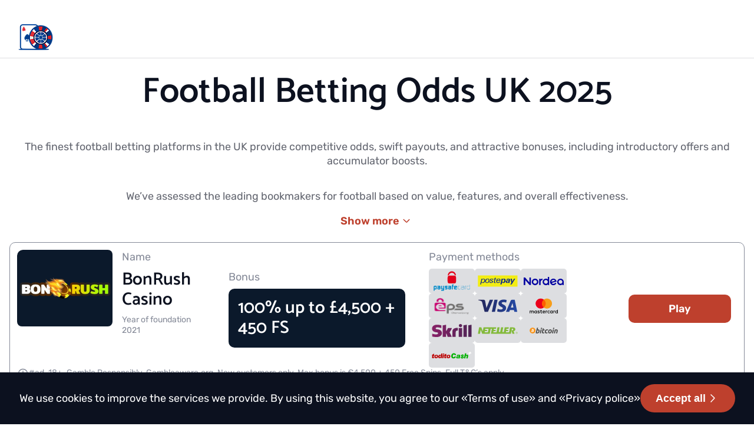

--- FILE ---
content_type: text/html; charset=utf-8
request_url: https://bellalovecali.com/
body_size: 12119
content:
<!DOCTYPE html>
<html lang="en-GB">
<head>
    <meta charset="UTF-8">
    <meta name="viewport" content="width=device-width, initial-scale=1.0">
    <link rel="canonical" href="https://bellalovecali.com/en-gb/" />
    <link rel="alternate" hreflang="en" href="https://bellalovecali.com/" />
    <link rel="alternate" hreflang="en-GB" href="https://bellalovecali.com/en-gb/" />
    <link rel="stylesheet" href="../assets/theme2_w/css/index.css?v=1.01">
    <link rel="stylesheet" href="../assets/custom.css?v=1.01">
    <script src="https://code.jquery.com/jquery-3.6.0.min.js"></script>
    <title>Best Football Betting Sites UK - Top Online Football Bookies 2025</title>
	<meta name="description" content="[Football Betting Sites UK 2025] 🎁Claim £250 bonus! ✅Secure payments, fast deposits, quick cashouts ⚡Join top UK sites now!">
	<script type="application/ld+json">{
  "@context": "https://schema.org",
  "@type": "BreadcrumbList",
  "itemListElement": [
    {
      "@type": "ListItem",
      "position": 1,
      "name": "Home",
      "item": "https://DOMAIN.com/"
    },
    {
      "@type": "ListItem",
      "position": 2,
      "name": "⚡️CLAIM YOUR BONUS NOW - Only 1 Hour Left!🔥"
    }
  ]
}
</script>

</head>
<body>
    <header>
        <div class="container">
            <div class="header-logo">
                <img src="logo.png" alt="Football Betting Odds UK 2025">
            </div>
        </div>
    </header>
    
    <main>
        <div class="container">
            <section class="hero-section">

                <h1>Football Betting Odds UK 2025</h1>
                <div class="hero-section-paragraph">
                    <div class="h4 hero-section-paragraph-content">
                        <p>The finest football betting platforms in the UK provide competitive odds, swift payouts, and attractive bonuses, including introductory offers and accumulator boosts.</p><p>We’ve assessed the leading bookmakers for football based on value, features, and overall effectiveness.</p>
                    </div>
                    <div class="show-more" id="hero-section-paragraph-show">
                        <span class="p-m">Show more</span>
                        <svg width="24" height="24" viewBox="0 0 24 24" fill="none" xmlns="http://www.w3.org/2000/svg">
                            <path d="M7.2002 9.6001L11.8456 13.9874C12.0868 14.2152 12.4671 14.204 12.6945 13.9624L16.8002 9.6001" stroke="#394D84" stroke-width="1.5" stroke-linecap="round"/>
                        </svg>
                    </div>
                </div>
            </section>

            <section class="best-casinos-section">
                <div class="best-casinos-section-list">
                    <div class="best-casino">
                        <div class="best-casino-card">
                            <div class="best-casino-card-name">
                                <div class="best-casino-card--logo" style="background-color: #0B192B;">
                                    <img src="../assets/theme2_w/img/bonrush-casino-logo.png" alt="BonRush">
                                </div>
                                <div class="best-casino-card--text">
                                    <div class="p best-casino-card--block_name">
                                        Name
                                    </div>
                                    <h3>
                                        BonRush Casino
                                    </h3>
                                    <div class="caption">
                                        Year of foundation 2021
                                    </div>
                                </div>
                            </div>
                            <div class="best-casino-card-banner">
                                <div class="p best-casino-card--block_name">Bonus</div>
                                <div class="best-casino-card-banner--content" style="background-color: #0B192B; color: #FFFFFF;">
                                    100% up to £4,500 + 450 FS
                                </div>
                            </div>
                            <div class="best-casino-card-payments">
                                <div class="p best-casino-card--block_name">Payment methods</div>
                                <div class="best-casino-card-payments-list">
                                    <div class="best-casino-card-payment">
                                        <img src="../assets/theme2_w/img/paysafe.svg" alt="paysafe">
                                    </div>
                                    <div class="best-casino-card-payment">
                                        <img src="../assets/theme2_w/img/postepay.svg" alt="postepay">
                                    </div>
                                    <div class="best-casino-card-payment">
                                        <img src="../assets/theme2_w/img/nordea.svg" alt="nordea">
                                    </div>
                                    <div class="best-casino-card-payment">
                                        <img src="../assets/theme2_w/img/eps.png" alt="eps">
                                    </div>
                                    <div class="best-casino-card-payment">
                                        <img src="../assets/theme2_w/img/visa.svg" alt="visa">
                                    </div>
                                    <div class="best-casino-card-payment">
                                        <img src="../assets/theme2_w/img/mastercard.svg" alt="mastercard">
                                    </div>
                                    <div class="best-casino-card-payment">
                                        <img src="../assets/theme2_w/img/skrill.svg" alt="skrill">
                                    </div>
                                    <div class="best-casino-card-payment">
                                        <img src="../assets/theme2_w/img/neteller.svg" alt="neteller">
                                    </div>
                                    <div class="best-casino-card-payment">
                                        <img src="../assets/theme2_w/img/bitcoin.svg" alt="bitcoin">
                                    </div>
                                    <div class="best-casino-card-payment">
                                        <img src="../assets/theme2_w/img/toditoCash.svg" alt="todito cash">
                                    </div>
                                </div>
                            </div>
                            <a class="accent-btn play-btn" href="/g/bonrush" target="_blank">
                                Play
                            </a>
                        </div>
                        <div class="best-casino-additional">
                            <svg width="20" height="20" viewBox="0 0 20 20" fill="none" xmlns="http://www.w3.org/2000/svg">
                                <path d="M10.0417 5.83333V10M10 17.5C9.01509 17.5 8.03982 17.306 7.12987 16.9291C6.21993 16.5522 5.39314 15.9997 4.6967 15.3033C4.00026 14.6069 3.44781 13.7801 3.0709 12.8701C2.69399 11.9602 2.5 10.9849 2.5 10C2.5 9.01509 2.69399 8.03982 3.0709 7.12987C3.44781 6.21993 4.00026 5.39314 4.6967 4.6967C5.39314 4.00026 6.21993 3.44781 7.12987 3.0709C8.03982 2.69399 9.01509 2.5 10 2.5C11.9891 2.5 13.8968 3.29018 15.3033 4.6967C16.7098 6.10322 17.5 8.01088 17.5 10C17.5 11.9891 16.7098 13.8968 15.3033 15.3033C13.8968 16.7098 11.9891 17.5 10 17.5ZM10.0417 12.875V12.9583H9.95833V12.875H10.0417Z" stroke="#A1A2A7" stroke-width="1.5" stroke-linecap="round" stroke-linejoin="round"/>
                            </svg>

                            <div class="best-casino-additional-text">
                                <div class="caption">
                                    #ad. 18+. Gamble Responsibly. Gambleaware.org. New customers only. Max bonus is €4,500 + 450 Free Spins. Full T&C’s apply.
                                </div>
                                <div class="show-more bookmaker-show-more">
                                    <span class="p-m">Show more</span>
                                    <svg width="24" height="24" viewBox="0 0 24 24" fill="none" xmlns="http://www.w3.org/2000/svg">
                                        <path d="M7.2002 9.6001L11.8456 13.9874C12.0868 14.2152 12.4671 14.204 12.6945 13.9624L16.8002 9.6001" stroke="#394D84" stroke-width="1.5" stroke-linecap="round"/>
                                    </svg>
                                </div>
                            </div>
                        </div>
                    </div>
                    <div class="best-casino">
                        <div class="best-casino-card">
                            <div class="best-casino-card-name">
                                <div class="best-casino-card--logo" style="background-color: #0B192B;">
                                    <img src="../assets/theme2_w/img/play-regal-casino-logo.png" alt="Play Regal Casino">
                                </div>
                                <div class="best-casino-card--text">
                                    <div class="p best-casino-card--block_name">
                                        Name
                                    </div>
                                    <h3>
                                        Play Regal Casino
                                    </h3>
                                    <div class="caption">
                                        Year of foundation 2001
                                    </div>
                                </div>
                            </div>
                            <div class="best-casino-card-banner">
                                <div class="p best-casino-card--block_name">Bonus</div>
                                <div class="best-casino-card-banner--content" style="background-color: #0B192B; color: #FFFFFF;">
                                    100% up to £6,000 + 60 Free Chips
                                </div>
                            </div>
                            <div class="best-casino-card-payments">
                                <div class="p best-casino-card--block_name">Payment methods</div>
                                <div class="best-casino-card-payments-list">
                                    <div class="best-casino-card-payment">
                                        <img src="../assets/theme2_w/img/paysafe.svg" alt="paysafe">
                                    </div>
                                    <div class="best-casino-card-payment">
                                        <img src="../assets/theme2_w/img/visa.svg" alt="visa">
                                    </div>
                                    <div class="best-casino-card-payment">
                                        <img src="../assets/theme2_w/img/mastercard.svg" alt="mastercard">
                                    </div>
                                    <div class="best-casino-card-payment">
                                        <img src="../assets/theme2_w/img/skrill.svg" alt="skrill">
                                    </div>
                                    <div class="best-casino-card-payment">
                                        <img src="../assets/theme2_w/img/neteller.svg" alt="neteller">
                                    </div>
                                    <div class="best-casino-card-payment">
                                        <img src="../assets/theme2_w/img/bitcoin.svg" alt="bitcoin">
                                    </div>
                                    <div class="best-casino-card-payment">
                                        <img src="../assets/theme2_w/img/toditoCash.svg" alt="todito cash">
                                    </div>
                                </div>
                            </div>
                            <a class="accent-btn play-btn" href="/g/play-regal" target="_blank">
                                Play
                            </a>
                        </div>
                        <div class="best-casino-additional">
                            <svg width="20" height="20" viewBox="0 0 20 20" fill="none" xmlns="http://www.w3.org/2000/svg">
                                <path d="M10.0417 5.83333V10M10 17.5C9.01509 17.5 8.03982 17.306 7.12987 16.9291C6.21993 16.5522 5.39314 15.9997 4.6967 15.3033C4.00026 14.6069 3.44781 13.7801 3.0709 12.8701C2.69399 11.9602 2.5 10.9849 2.5 10C2.5 9.01509 2.69399 8.03982 3.0709 7.12987C3.44781 6.21993 4.00026 5.39314 4.6967 4.6967C5.39314 4.00026 6.21993 3.44781 7.12987 3.0709C8.03982 2.69399 9.01509 2.5 10 2.5C11.9891 2.5 13.8968 3.29018 15.3033 4.6967C16.7098 6.10322 17.5 8.01088 17.5 10C17.5 11.9891 16.7098 13.8968 15.3033 15.3033C13.8968 16.7098 11.9891 17.5 10 17.5ZM10.0417 12.875V12.9583H9.95833V12.875H10.0417Z" stroke="#A1A2A7" stroke-width="1.5" stroke-linecap="round" stroke-linejoin="round"/>
                            </svg>

                            <div class="best-casino-additional-text">
                                <div class="caption">
                                    #ad. 18+. Gamble Responsibly. Gambleaware.org. New customers only. First Deposit: 100% up to €1,000. Second Deposit: 200% up to €2,000. Third Deposit: 300% up to €3,000 + 60 Free Chips. Max bonus is €6,000 + 60 Free Chips. Offer available for 90 days from the day you register. Full T&C’s apply.
                                </div>
                                <div class="show-more bookmaker-show-more">
                                    <span class="p-m">Show more</span>
                                    <svg width="24" height="24" viewBox="0 0 24 24" fill="none" xmlns="http://www.w3.org/2000/svg">
                                        <path d="M7.2002 9.6001L11.8456 13.9874C12.0868 14.2152 12.4671 14.204 12.6945 13.9624L16.8002 9.6001" stroke="#394D84" stroke-width="1.5" stroke-linecap="round"/>
                                    </svg>
                                </div>
                            </div>
                        </div>
                    </div>
					
					
					<div class="best-casino">
                        <div class="best-casino-card">
                            <div class="best-casino-card-name">
                                <div class="best-casino-card--logo" style="background-color: #0B192B;">
                                    <img src="../assets/theme2_w/img/vegas-plus-casino-logo.png" alt="Vegas Plus Casino">
                                </div>
                                <div class="best-casino-card--text">
                                    <div class="p best-casino-card--block_name">
                                        Name
                                    </div>
                                    <h3>
                                        Vegas Plus Casino
                                    </h3>
                                    <div class="caption">
                                        Year of foundation 2019
                                    </div>
                                </div>
                            </div>
                            <div class="best-casino-card-banner">
                                <div class="p best-casino-card--block_name">Bonus</div>
                                <div class="best-casino-card-banner--content" style="background-color: #0B192B; color: #FFFFFF;">
                                    125% up to £750 + 100 FS
                                </div>
                            </div>
                            <div class="best-casino-card-payments">
                                <div class="p best-casino-card--block_name">Payment methods</div>
                                <div class="best-casino-card-payments-list">
                                    <div class="best-casino-card-payment">
                                        <img src="../assets/theme2_w/img/paysafe.svg" alt="paysafe">
                                    </div>
                                    <div class="best-casino-card-payment">
                                        <img src="../assets/theme2_w/img/postepay.svg" alt="postepay">
                                    </div>
                                    <div class="best-casino-card-payment">
                                        <img src="../assets/theme2_w/img/visa.svg" alt="visa">
                                    </div>
                                    <div class="best-casino-card-payment">
                                        <img src="../assets/theme2_w/img/mastercard.svg" alt="mastercard">
                                    </div>
                                    <div class="best-casino-card-payment">
                                        <img src="../assets/theme2_w/img/skrill.svg" alt="skrill">
                                    </div>
                                    <div class="best-casino-card-payment">
                                        <img src="../assets/theme2_w/img/neteller.svg" alt="neteller">
                                    </div>
                                    <div class="best-casino-card-payment">
                                        <img src="../assets/theme2_w/img/bitcoin.svg" alt="bitcoin">
                                    </div>
                                </div>
                            </div>
                            <a class="accent-btn play-btn" href="/g/vegas-plus" target="_blank">
                                Play
                            </a>
                        </div>
                        <div class="best-casino-additional">
                            <svg width="20" height="20" viewBox="0 0 20 20" fill="none" xmlns="http://www.w3.org/2000/svg">
                                <path d="M10.0417 5.83333V10M10 17.5C9.01509 17.5 8.03982 17.306 7.12987 16.9291C6.21993 16.5522 5.39314 15.9997 4.6967 15.3033C4.00026 14.6069 3.44781 13.7801 3.0709 12.8701C2.69399 11.9602 2.5 10.9849 2.5 10C2.5 9.01509 2.69399 8.03982 3.0709 7.12987C3.44781 6.21993 4.00026 5.39314 4.6967 4.6967C5.39314 4.00026 6.21993 3.44781 7.12987 3.0709C8.03982 2.69399 9.01509 2.5 10 2.5C11.9891 2.5 13.8968 3.29018 15.3033 4.6967C16.7098 6.10322 17.5 8.01088 17.5 10C17.5 11.9891 16.7098 13.8968 15.3033 15.3033C13.8968 16.7098 11.9891 17.5 10 17.5ZM10.0417 12.875V12.9583H9.95833V12.875H10.0417Z" stroke="#A1A2A7" stroke-width="1.5" stroke-linecap="round" stroke-linejoin="round"/>
                            </svg>

                            <div class="best-casino-additional-text">
                                <div class="caption">
                                    #ad. 18+. Gamble Responsibly. Gambleaware.org. New customers only. Max bonus is 125% up to €750. Plus 100 Free Spins on your first deposit. Full T&C’s apply.
                                </div>
                                <div class="show-more bookmaker-show-more">
                                    <span class="p-m">Show more</span>
                                    <svg width="24" height="24" viewBox="0 0 24 24" fill="none" xmlns="http://www.w3.org/2000/svg">
                                        <path d="M7.2002 9.6001L11.8456 13.9874C12.0868 14.2152 12.4671 14.204 12.6945 13.9624L16.8002 9.6001" stroke="#394D84" stroke-width="1.5" stroke-linecap="round"/>
                                    </svg>
                                </div>
                            </div>
                        </div>
                    </div>
                </div>
            </section>

            <div class="main-content">
                <div class="table_of_content open">
                    <div class="table_of_content-head">
                        <svg width="24" height="24" viewBox="0 0 24 24" fill="none" xmlns="http://www.w3.org/2000/svg">
                            <path d="M8 6L21 6" stroke="#040A1B" stroke-width="2" stroke-linecap="round" stroke-linejoin="round"/>
                            <path d="M8 12L21 12" stroke="#040A1B" stroke-width="2" stroke-linecap="round" stroke-linejoin="round"/>
                            <path d="M8 18L21 18" stroke="#040A1B" stroke-width="2" stroke-linecap="round" stroke-linejoin="round"/>
                            <path d="M3 6H3.01" stroke="#040A1B" stroke-width="2" stroke-linecap="round" stroke-linejoin="round"/>
                            <path d="M3 12H3.01" stroke="#040A1B" stroke-width="2" stroke-linecap="round" stroke-linejoin="round"/>
                            <path d="M3 18H3.01" stroke="#040A1B" stroke-width="2" stroke-linecap="round" stroke-linejoin="round"/>
                        </svg>
                        <span>Table of Content</span>
                    </div>
                    <ul id="table_of_content">
                        
                            <li><a href="#advantages-of-choosing-the-best-football-betting-platforms-in-the-uk">Advantages of Choosing the Best Football Betting Platforms in the UK</a></li>
                        
                            <li><a href="#bonuses--promotions-at-uk-football-betting-platforms">Bonuses & Promotions at UK Football Betting Platforms</a></li>
                        
                            <li><a href="#key-features-of-the-uks-premier-football-bookmakers">Key Features of the UK’s Premier Football Bookmakers</a></li>
                        
                            <li><a href="#wagering-on-football-most-popular-bet-types--advice">Wagering on Football: Most Popular Bet Types & Advice</a></li>
                        
                            <li><a href="#premier-leagues--tournaments-for-football-betting">Premier Leagues & Tournaments for Football Betting</a></li>
                        
                            <li><a href="#mobile-football-betting-platforms--applications">Mobile Football Betting Platforms & Applications</a></li>
                        
                            <li><a href="#payment-options-at-football-betting-platforms">Payment Options at Football Betting Platforms</a></li>
                        
                            <li><a href="#recent-football-betting-platforms-in-the-uk">Recent Football Betting Platforms in the UK</a></li>
                        
                            <li><a href="#notable-football-events-in-2025">Notable Football Events in 2025</a></li>
                        
                            <li><a href="#tips-for-betting-on-football-to-enhance-your-outcomes">Tips for Betting on Football to Enhance Your Outcomes</a></li>
                        
                        <li><a href="#faq-content">Frequently Asked Questions</a></li>
                    </ul>
                </div>
                <div>
                    
                    <section>
                        <h2 id="advantages-of-choosing-the-best-football-betting-platforms-in-the-uk">Advantages of Choosing the Best Football Betting Platforms in the UK</h2><p>A reputable football betting site does more than accept your wagers. From practical features to dependable customer service, here’s what we prioritise:</p><ul>
<li><strong>Competitive Odds</strong> – Securing the most favourable odds can significantly impact your returns over time. The top ten football betting platforms generally set the standard.</li>
<li><strong>Football-Specific Features</strong> – Bet builders, cash-out options, and live in-play statistics are no longer mere luxuries, but rather expectations.</li>
<li><strong>Mobile Compatibility</strong> – A robust mobile app or a mobile-optimised website is essential for placing live bets on football while you’re out and about.</li>
<li><strong>Payment Methods</strong> – Not everyone prefers using a debit card. Some opt for e-wallets, while others choose cryptocurrencies.</li>
<li><strong>Bonuses &amp; Promotions</strong> – Free bets are enticing, but the best football betting sites also provide accumulator insurance, enhanced odds, and various contests.</li>
<li><strong>Market Variety</strong> – The leading UK football betting platforms encompass everything from the Premier League and non-league matches to international competitions.</li>
<li><strong>Customer Service</strong> – Around-the-clock live chat has become commonplace, yet the quality and response times can differ greatly.</li>
</ul>
                    </section>
                    
                    <section>
                        <h2 id="bonuses--promotions-at-uk-football-betting-platforms">Bonuses &amp; Promotions at UK Football Betting Platforms</h2><p>Football bookmakers consistently compete for your attention, leading most to offer regular promotions to differentiate themselves and keep loyal patrons satisfied. From free bets to enhanced odds, here are the most prevalent offers you’re likely to encounter:</p><h3>Welcome Offer</h3><ul>
<li><strong>What it is</strong>: A bonus for new players, typically matching your initial deposit or wager.</li>
<li><strong>Our advice</strong>: Pay attention to wagering conditions, minimum odds, expiry dates, and minimum deposits. Occasionally, you may receive a larger welcome bonus if you use cryptocurrency. E-wallets such as Skrill or Neteller are often excluded.</li>
</ul><h3>Reload Bonus</h3><ul>
<li><strong>What it is</strong>: A bonus available when you replenish your account. Generally smaller than a welcome offer, but still a useful boost.</li>
<li><strong>Our advice</strong>: Keep an eye out for the essentials: minimum deposit, expiry duration, and whether a promotional code is required.</li>
</ul><h3>Free Bets</h3><ul>
<li><strong>What it is</strong>: A widely sought-after promotion where you receive a free bet stake after fulfilling specific conditions, such as placing a qualifying wager.</li>
<li><strong>Our advice</strong>: Verify the minimum odds and expiry duration. Winnings are typically paid in cash, but the free bet stake is not included.</li>
</ul><h3>Odds Enhancements</h3><ul>
<li><strong>What it is</strong>: Enhanced odds are often temporarily available for a day or two leading up to a significant match.</li>
<li><strong>Our advice</strong>: Boosted odds can vary significantly. Some adjustments are minimal, while others are considerable superboosts. Always confirm the maximum stake and the true value you’re receiving.</li>
</ul><h3>Accumulator Boosts</h3><ul>
<li><strong>What it is</strong>: Accumulator boosts frequently manifest as a percentage increase on your winning accumulator bets, depending on the number of selections.</li>
<li><strong>Our advice</strong>: Requirements generally involve a minimum number of selections (e.g., 5+ legs), minimum combined odds, and eligible bet types. A maximum bonus amount will usually apply.</li>
</ul><h3>Early Payout</h3><ul>
<li><strong>What it is</strong>: “2 Goals Up” offers settle your bet as a win if your team goes two goals ahead, even if they subsequently lose the lead.</li>
<li><strong>Our advice</strong>: Ideal for teams that start strong but may falter later. Odds might be slightly lower, but this safety net can be valuable.</li>
</ul><h3>Moneyback Specials</h3><ul>
<li><strong>What it is</strong>: Moneyback specials refund your stake if a specific outcome occurs, such as a 0-0 result on a correct score bet. Typically issued as a free bet.</li>
<li><strong>Our advice</strong>: These offers can differ, so be sure to review the terms. Some may only apply to major matches, and there’s often a maximum refund limit.</li>
</ul><h3>Competitions &amp; Leaderboards</h3><ul>
<li><strong>What it is</strong>: Certain bookmakers organise betting competitions where you can ascend a leaderboard and win prizes for successful bets. Think free bets, cash rewards, or even merchandise.</li>
<li><strong>Our advice</strong>: Understand how the scoring system works and which bets are eligible. Some contests may only track specific sports or markets.</li>
</ul><div>
<div>
<h3>Best UK Football Site for Bonuses: Betfred</h3>
<blockquote>
<p><em>Branded the “Bonus King,” Betfred packs in regular football promos like free bets, price boosts, and acca bonuses.</em></p>
</blockquote>
<div>
<figure><img src="img/Betfred-Sports.jpg"/></figure></div>
<p>Don’t just focus on the sign-up offer, the best online football betting sites keep the promos coming long after you join. Betfred, known as the “Bonus King,” lives up to the name with a <strong>solid mix of football deals</strong>.</p>
<p>You’ll get £50 in free bets when you stake £10+ on your first football bet. Ongoing offers include <strong>“Double Delight &amp; Hat-trick Heaven”</strong> (boosted odds if your first scorer bags more goals), “Acca Flex” for accumulator bonuses, and regular price boosts on top fixtures.</p>
</div>
</div>
                    </section>
                    
                    <section>
                        <h2 id="key-features-of-the-uks-premier-football-bookmakers">Key Features of the UK’s Premier Football Bookmakers</h2><p>Football wagering has significantly evolved. The leading football bookmakers in the UK now provide innovative features that simplify the process of creating personalised bets, tracking matches, and managing your betting activities.</p><ul>
<li><strong>Bet Builders</strong> – Merge markets such as match outcome, both teams to score, corners, and cards into a single custom bet. This is perfect for adapting bets to your predictions for the game.</li>
<li><strong>Cash Out</strong> – Secure a profit or minimise your losses before the final whistle blows. Several platforms also provide a partial cash out option, allowing you to withdraw some funds while leaving the remainder at stake.</li>
<li><strong>Acca Insurance</strong> – If one leg of your football accumulator fails, your stake is returned as a free bet. This typically applies to accumulators with 5 or more selections and minimum odds.</li>
<li><strong>Live Streaming</strong> – Enjoy the match whilst placing your bets. Certain football betting sites offer live streams of matches, which is ideal for in-play betting.</li>
</ul><div>
<div>
<h3>Best UK Football Betting Site for Features: Midnite</h3>
<blockquote>
<p><em>One of the slickest betting apps around — fast in-play, deep markets, and a layout built for live football betting.</em></p>
</blockquote>
<div>
<figure><img src="img/Midnite-Sports.jpg"/></figure></div>
<p>Midnite might be a newer name, but it’s already making an impression when it comes to football betting features. <strong>The app is slick, fast, and built for in-play</strong>, which is ideal if you’re betting on the move.</p>
<p>There’s solid market coverage, live odds that update quickly, and responsive customer support. Payouts are fast, and you’ve got access to safer gambling tools if needed.</p>
</div>
</div>
                    </section>
                    
                    <section>
                        <h2 id="wagering-on-football-most-popular-bet-types--advice">Wagering on Football: Most Popular Bet Types &amp; Advice</h2><p>Grasping the various types of football bets is essential for identifying value. Below, we outline the most sought-after football betting markets, along with expert advice to enhance your betting strategy.</p><p>Match Winner (1X2)</p><p><strong>What it is</strong>: This bet involves predicting the final result: Home Win (1), Draw (X), or Away Win (2).<br/>
<strong>Our advice</strong>: Home advantage can be significant, particularly in certain leagues or on artificial surfaces.</p><p>Total Goals (Over/Under)</p><p><strong>What it is</strong>: In this market, you need to determine whether the total goals will exceed or fall short of a specified line, such as Over 2.5.<br/>
<strong>Our advice</strong>: Don't assume that weaker teams will lead to fewer goals. Some may have strong defensive records. Always check goals scored and conceded.</p><p>Both Teams to Score (BTTS)</p><p><strong>What it is</strong>: This bet requires you to predict whether both teams will find the net at least once during the match.<br/>
<strong>Our advice</strong>: Focus on teams with potent attacks and fragile defences. Recent results and BTTS trends can provide valuable insights.</p><p>First / Anytime Goalscorer</p><p><strong>What it is</strong>: Wager on a player to score first or to net at any point during the match.<br/>
<strong>Our advice</strong>: Review the starting line-ups. Set-piece takers and attacking full-backs can often present good value.</p><p>Correct Score</p><p><strong>What it is</strong>: Predict the precise final score after 90 minutes.<br/>
<strong>Our advice</strong>: Concentrate on tightly contested matches. Closely matched teams or cautious cup ties can yield value on lower scores.</p><p>Double Chance</p><p><strong>What it is</strong>: This bet covers two outcomes instead of one, such as Home Win or Draw (1X). It’s a safer option compared to a straight win bet, but the odds will be lower.<br/>
<strong>Our advice</strong>: Useful when supporting slight underdogs or in closely matched fixtures, but don’t expect substantial returns.</p><p>Asian Handicap</p><p><strong>What it is</strong>: This provides one team with a virtual advantage to level the odds (e.g., Team A -1 goal). It eliminates the draw as a potential outcome, meaning you either win or lose—no refunds.<br/>
<strong>Our advice</strong>: Excellent for identifying value in underdogs with strong home form, especially against top teams in decline.</p><p>Bet Builder</p><p><strong>What it is</strong>: This allows you to combine multiple selections from a single match, such as result, BTTS, cards, and total corners, into a custom bet.<br/>
<strong>Our advice</strong>: High returns are enticing, but stacking unrelated bets can increase risk quickly. Sometimes, opting for singles is a wiser choice.</p><p>Outright Winner</p><p><strong>What it is</strong>: A long-term bet on future outcomes, such as who will win the Champions League, which team will be relegated, or who will be the top scorer in the Championship.<br/>
<strong>Our advice</strong>: These bets tie up your funds, so timing is crucial. Look for value before the season kicks off, but keep an eye on transfer windows, as major signings can shift the odds.</p><p>Live Betting</p><p><strong>What it is</strong>: This allows you to place bets during the match, with odds fluctuating based on goals, red cards, momentum shifts, and time constraints. It's fast-paced and thrilling, but it's easy to get carried away.<br/>
<strong>Our advice</strong>: If you’re new to live betting, wait for a pause in play to make your move. Half-time is often the best moment to reassess and place informed bets.</p>
                    </section>
                    
                    <section>
                        <h2 id="premier-leagues--tournaments-for-football-betting">Premier Leagues &amp; Tournaments for Football Betting</h2><p>The following leagues and tournaments are the most commonly featured on UK football betting platforms.</p><ul>
<li><strong>Premier League (England)</strong> – The world’s most popular league for betting. Newly promoted teams often face challenges, making them worth opposing in early-season matches.</li>
<li><strong>EFL Championship (England)</strong> – The second tier of English football. It’s exciting to watch but can be unpredictable. Instead of betting on match outcomes, you might find greater satisfaction with Over 2.5 Goals or BTTS markets.</li>
<li><strong>La Liga (Spain)</strong> – Traditionally dominated by Barcelona and Real Madrid. Lower-ranked teams can be low-scoring yet difficult to break down, making Unders a reasonable approach.</li>
<li><strong>Bundesliga (Germany)</strong> – While Bayern Munich usually tops the league, it’s filled with attacking football. Ideal for BTTS and Over/Under goal bets.</li>
<li><strong>Serie A (Italy)</strong> – Once famed for its defensive style, it's now much more open. Asian Handicap markets often provide better value in this closely contested league.</li>
<li><strong>Ligue 1 (France)</strong> – PSG, backed by Qatari investment, often dominates, but the rest of the league is fiercely competitive. “To Win Ligue 1 Without PSG” can be a shrewder long-term wager.</li>
<li><strong>Scottish Premiership (Scotland)</strong> – Outside of Celtic and Rangers, it’s a closely contested and physical league. Celtic frequently score late goals, so keep an eye on them in in-play markets.</li>
<li><strong>UEFA Champions League</strong> – Europe’s premier club competition. Early group matches can be one-sided, with top teams often covering the handicap against weaker opponents.</li>
<li><strong>FIFA World Cup</strong> – The pinnacle of international football. Group-stage matches can be cautious, so Unders bets (especially Under 2.5) are often successful. Expect numerous World Cup promotions from leading UK football betting sites.</li>
<li><strong>UEFA European Championship</strong> – The highest level of international football. Opening group matches tend to be tightly contested, making backing the draw potentially profitable. It’s also a prime event for pre-tournament betting promotions, particularly at European betting sites focused on international matches.</li>
</ul>
                    </section>
                    
                    <section>
                        <h2 id="mobile-football-betting-platforms--applications">Mobile Football Betting Platforms &amp; Applications</h2><p>Betting on football has never been more straightforward. Mobile access allows you to respond to goals, red cards, or any significant event in real-time, making it ideal for live betting or quick cashouts.</p><p>You can use your mobile browser or download a dedicated application. The best mobile betting apps for football are smooth, quick, and come with useful features like push notifications for goals, cards, and kick-off reminders.</p>
                    </section>
                    
                    <section>
                        <h2 id="payment-options-at-football-betting-platforms">Payment Options at Football Betting Platforms</h2><p>The top football betting sites in the UK offer a range of flexible payment methods. Here’s a brief overview to help you select the one that suits you best:</p><ul>
<li><strong>Debit Cards</strong> – The most widely used method. Safe, straightforward, and nearly always eligible for bonuses.</li>
<li><strong>Credit Cards</strong> – Prohibited at UK-licensed sites since April 2020, but still accepted at some betting sites not on Gamstop.</li>
<li><strong>E-wallets</strong> – PayPal, Skrill, and Neteller provide fast, private transactions. Just bear in mind they’re often excluded from welcome bonuses.</li>
<li><strong>Cryptocurrency</strong> – A rapidly growing option. Ideal for secure, anonymous football betting, particularly at crypto-friendly platforms.</li>
<li><strong>Google/Apple Pay</strong> – Perfect for mobile-first users. You can find some Apple Pay betting sites, though their availability remains limited.</li>
<li><strong>Bank Transfers</strong> – Slower, but useful for high rollers moving substantial amounts.</li>
<li><strong>Paysafecard</strong> – Prepaid and low-risk. Great for managing expenditure, though not available for withdrawals.</li>
<li><strong>Trustly</strong> – Quick, secure bank payments with advanced encryption.</li>
</ul><p>UKGC regulations prohibit credit card deposits, but some offshore betting sites still accept them.</p><p>The table below provides a summary and comparison of the various payment methods:</p><figure><table><thead><tr><th>Method</th><th>Typical Withdrawal Speed</th><th>Best For</th></tr></thead><tbody><tr><td><strong>Debit Cards</strong></td><td>1-3 days</td><td>General use, bonus eligibility</td></tr><tr><td><strong>Credit Cards</strong></td><td>Not available (UK sites)</td><td>Quick deposits (offshore only)</td></tr><tr><td><strong>E-Wallets</strong></td><td>Within 24 hours</td><td>Transaction speed</td></tr><tr><td><strong>Cryptocurrency</strong></td><td>Within 24 hours</td><td>Secure and anonymous betting</td></tr><tr><td><strong>Google / Apple Pay</strong></td><td>Up to 24 hours</td><td>Ease of use on mobile</td></tr><tr><td><strong>Bank Transfers</strong></td><td>1-5 days</td><td>High rollers</td></tr><tr><td><strong>Paysafecard</strong></td><td>N/A (Deposit only)</td><td>Spending control</td></tr><tr><td><strong>Trustly</strong></td><td>1-2 days</td><td>Fast and secure payments</td></tr></tbody></table></figure>
                    </section>
                    
                    <section>
                        <h2 id="recent-football-betting-platforms-in-the-uk">Recent Football Betting Platforms in the UK</h2><p>Fresh football betting platforms are emerging regularly, and it's wise to stay informed about them. These platforms are eager for new members, which often translates to more generous welcome bonuses, particularly at non-UK betting sites, where the registration process tends to be quicker due to fewer identification checks.</p><p>You can also expect to find cutting-edge gambling tools, seamless mobile interfaces, and contemporary features that older UK platforms may not offer.</p><p>What are the main downsides? Newly established UK football betting platforms may lack a proven history. The range of markets available can be somewhat limited, and live streaming options might be absent. As always, it's advisable to compare options and conduct thorough research.</p>
                    </section>
                    
                    <section>
                        <h2 id="notable-football-events-in-2025">Notable Football Events in 2025</h2><p>Here are some of the key football dates to keep an eye on in 2025, perfect for planning your bets in advance:</p><figure><table><thead><tr><th>Date</th><th>Event</th></tr></thead><tbody><tr><td>16 June – 1 September</td><td>Premier League + EFL Transfer Window</td></tr><tr><td>Saturday, 02 August</td><td>Scottish Premiership starts</td></tr><tr><td>Friday, 08 August</td><td>English Championship kick-off</td></tr><tr><td>Sunday, 10 August</td><td>FA Community Shield: Liverpool vs Crystal Palace</td></tr><tr><td>Friday, 15 August</td><td>English Premier League begins</td></tr><tr><td>Friday, 15 August</td><td>Spanish La Liga scheduled to start</td></tr><tr><td>Friday, 15 August</td><td>French Ligue 1 gets underway</td></tr><tr><td>Friday, 22 August</td><td>German Bundesliga begins</td></tr><tr><td>Saturday, 23 August</td><td>Italy’s Serie-A kicks off</td></tr><tr><td>Tuesday, 16 September</td><td>Champions League (League Phase) starts</td></tr></tbody></table></figure>
                    </section>
                    
                    <section>
                        <h2 id="tips-for-betting-on-football-to-enhance-your-outcomes">Tips for Betting on Football to Enhance Your Outcomes</h2><p>Enhancing your football betting outcomes isn't merely a matter of chance; it requires discipline and smarter betting strategies. These concise tips will assist you in refining your approach:</p><ul>
<li><strong>Stay Updated on Team News</strong> – Before placing any bets, it's crucial to stay informed about injuries, suspensions, transfer updates, or managerial changes that might influence team performance.</li>
<li><strong>Avoid Betting with Emotion</strong> – Use your intellect, not your emotions. Regularly backing your beloved team (or consistently wagering against their rivals) seldom yields positive results.</li>
<li><strong>Compare Odds Across Bookmakers</strong> – Relying solely on one UK football betting platform could cost you dearly. Make sure to examine and select the best odds from various bookmakers, or choose top UK betting sites that offer competitive rates.</li>
<li><strong>Control Your Betting Bankroll</strong> – Establish a budget and adhere to it. For instance, limit each wager to between 1–5% of your total bankroll. If you have £100, your stakes should range from £1 to £5. And remember, don’t attempt to recover losses.</li>
<li><strong>Focus on Familiar Competitions</strong> – Concentrate on leagues and teams you are knowledgeable about. Betting on obscure leagues like the Belarus Division 2 or the Honduran U-18s can lead to quick losses. Utilise statistical sections to inform your decisions. The best betting sites for football provide data on form, goals, corners, cards, and more.</li>
<li><strong>Know How to Interpret the Odds</strong> – Just because a team is a strong favourite doesn’t mean they are a good bet. Always consider factors like injuries, squad rotation, or challenging away matches, particularly on artificial surfaces.</li>
<li><strong>Take Advantage of Bonuses and Promotions</strong> – Increase your betting funds by utilising football betting bonuses and free bet promotions. Just ensure you review the terms and conditions beforehand.</li>
</ul>
                    </section>
                    
                    <section>
                        <h2 id="faq-content">Frequently Asked Questions</h2>
                        <div class="faq-block">
                            
                                <div class="faq-block-elem">
                                    <div class="faq-block-elem-top">
                                        <h4 class="faq-block-elem--question">Are football betting platforms in the UK secure?</h4>
                                        <div class="faq-block-elem--toggle"></div>
                                    </div>
                                    <div class="faq-block-elem--answer">Football betting platforms that aren't regulated within the UK can still be secure, as many operate under reputable licences from jurisdictions such as Malta, Curacao, or Panama. These platforms often provide robust security measures and enhanced privacy, typically avoiding intrusive KYC checks.</div>
                                </div>
                            
                                <div class="faq-block-elem">
                                    <div class="faq-block-elem-top">
                                        <h4 class="faq-block-elem--question">Which football betting site is the best?</h4>
                                        <div class="faq-block-elem--toggle"></div>
                                    </div>
                                    <div class="faq-block-elem--answer">There isn't a definitive answer to this. The ideal site for you will depend on your specific needs. You might be after competitive odds on Championship matches, specialised markets like corners or cards, or features such as bet builders, cash out options, and live streaming. Alternatively, you could prioritise generous bonuses or a smooth, dependable mobile application. Ultimately, it boils down to personal choice.</div>
                                </div>
                            
                                <div class="faq-block-elem">
                                    <div class="faq-block-elem-top">
                                        <h4 class="faq-block-elem--question">Do all football betting platforms provide the same markets?</h4>
                                        <div class="faq-block-elem--toggle"></div>
                                    </div>
                                    <div class="faq-block-elem--answer">No, not all platforms offer the same selection. Most will cover popular leagues and standard markets such as match winner, correct score, and over/under goals. However, the top online football betting sites go above and beyond, presenting rare competitions and niche markets like player statistics, transfer specials, and much more.</div>
                                </div>
                            
                                <div class="faq-block-elem">
                                    <div class="faq-block-elem-top">
                                        <h4 class="faq-block-elem--question">Is live betting available during a football match?</h4>
                                        <div class="faq-block-elem--toggle"></div>
                                    </div>
                                    <div class="faq-block-elem--answer">Certainly. Live (or in-play) betting is a common feature on most football betting sites in the UK. Odds fluctuate in real-time based on the action, such as goals, red cards, and momentum shifts. You can place bets on markets like the next goalscorer, correct score, total goals, or full-time result as the game progresses. Mobile betting is ideal for this, providing quick access while you're on the move.</div>
                                </div>
                            
                                <div class="faq-block-elem">
                                    <div class="faq-block-elem-top">
                                        <h4 class="faq-block-elem--question">Why wasn't my football betting bonus applied?</h4>
                                        <div class="faq-block-elem--toggle"></div>
                                    </div>
                                    <div class="faq-block-elem--answer">There are several common reasons this might occur. You may have forgotten to opt in, used an excluded payment method like Skrill or Neteller, placed a bet below the minimum odds, or failed to enter a promo code. Always review the offer's terms and conditions, as they contain the specific requirements for any football betting bonus.</div>
                                </div>
                            
                                <div class="faq-block-elem">
                                    <div class="faq-block-elem-top">
                                        <h4 class="faq-block-elem--question">How quickly are withdrawals processed at football betting sites?</h4>
                                        <div class="faq-block-elem--toggle"></div>
                                    </div>
                                    <div class="faq-block-elem--answer">Cryptocurrency typically offers the fastest withdrawals, with payouts often completed within minutes. E-wallets like PayPal are also quick, usually processing the same day. Withdrawals via debit cards can take 1 to 3 days, while bank transfers may take up to 5 days. Always check the site’s withdrawal policy for further information.</div>
                                </div>
                            
                        </div>
                    </section>
                </div>
            </div>
        </div>
    </main>

    <footer>
        <div class="cookies show" id="cookies">
            <span>
                We use cookies to improve the services we provide. By using this website, you agree to our «Terms of use» and «Privacy police»
            </span>
            <button class="btn accent-btn" id="cookies-btn">
                Accept all
                <svg width="24" height="24" viewBox="0 0 24 24" fill="none" xmlns="http://www.w3.org/2000/svg">
                    <path d="M9 18L14.6561 12.0112C14.8459 11.8102 14.8366 11.4933 14.6353 11.3038L9 6" stroke="white" stroke-width="1.5" stroke-linecap="round"/>
                </svg>
            </button>
        </div>

        <div class="container">
            <div class="footer-logos--list">
                <div class="footer-logo">
                    <img src="../assets/theme2_w/img/logo-1.svg" alt="DMCA Protected">
                </div>
                <div class="footer-logo">
                    <img src="../assets/theme2_w/img/logo-2.svg" alt="18+">
                </div>
                <div class="footer-logo">
                    <img src="../assets/theme2_w/img/logo-3.svg" alt="SiGMA ">
                </div>
                <div class="footer-logo">
                    <img src="../assets/theme2_w/img/logo-4.svg" alt="GamblingAvare">
                </div>
                <div class="footer-logo">
                    <img src="../assets/theme2_w/img/logo-5.svg" alt="GamCare">
                </div>
                <div class="footer-logo">
                    <img src="../assets/theme2_w/img/logo-6.svg" alt="Take Time To Think">
                </div>
            </div>
            <div class="footer--info">
                <div class="footer-copyright">
                    © 2025. All right reserved
                </div>
                <ul>
                    <li>
                        <a href="/#Terms-and-Conditions">
                            Terms and Conditions
                        </a>
                    </li>
                    <li>
                        <a href="/#Privacy-Policy">
                            Privacy Policy
                        </a>
                    </li>
                </ul>
            </div>
        </div>
    </footer>

    <script src="../assets/theme2_w/js/script.js?v=1.01"></script>
<script defer src="https://static.cloudflareinsights.com/beacon.min.js/vcd15cbe7772f49c399c6a5babf22c1241717689176015" integrity="sha512-ZpsOmlRQV6y907TI0dKBHq9Md29nnaEIPlkf84rnaERnq6zvWvPUqr2ft8M1aS28oN72PdrCzSjY4U6VaAw1EQ==" data-cf-beacon='{"version":"2024.11.0","token":"30b5a068cb7445a886f6fc4da721e990","r":1,"server_timing":{"name":{"cfCacheStatus":true,"cfEdge":true,"cfExtPri":true,"cfL4":true,"cfOrigin":true,"cfSpeedBrain":true},"location_startswith":null}}' crossorigin="anonymous"></script>
</body>
</html>

--- FILE ---
content_type: text/css
request_url: https://bellalovecali.com/assets/theme2_w/css/index.css?v=1.01
body_size: 4939
content:
@import url('./fonts.css');

:root {
    --accent-color: #BE402D;
    --black-color: #0C111F;
    --black-color-light: #636670;
    --grey-color: #848997;
    --grey-color-light: #DDDEE1;
    --white-color: #FFFFFF;

    --pros-color: #31B464;
    --cons-color: #C3244B;

    --font-primary: "Catamaran", sans-serif;;
    --font-secondary: "Rubik", sans-serif;;
}

body {
    margin: 0;
    padding: 0;
    background-color: var(--white-color);
    font-family: var(--font-secondary);
}
h1, h2, h3, .h1, .h2, .h3 {
    font-family: var(--font-primary);
    font-weight: 600;
    color: var(--black-color);
}
h1, .h1 {
    margin: 0 0 30px;
    font-size: 60px;
    line-height: 66px;
    vertical-align: middle;
}
h2, .h2 {
    margin: 0 0 30px;
    font-size: 40px;
    line-height: 46px;
    vertical-align: middle;
}
h3, .h3 {
    margin: 0 0 8px;
    font-size: 30px;
    line-height: 34px;
    vertical-align: bottom;
}
h4, .h4 {
    font-weight: 600;
    font-size: 22px;
    line-height: 26px;
    vertical-align: middle;
}
p, .p, .p-m {
    font-size: 18px;
    line-height: 24px;
    vertical-align: middle;
    color: var(--black-color);
}
p, .p {
    font-weight: 400;
    color: var(--black-color-light);
}
.p-m {
    font-weight: 600;
}
.caption {
    font-weight: 400;
    font-size: 14px;
    line-height: 18px;
}
@media (max-width: 991px) {
    h1, .h1 {
        margin-bottom: 20px;
        font-size: 40px;
        line-height: 46px;
    }
    h2, .h2 {
        margin-bottom: 20px;
        font-size: 30px;
        line-height: 36px;
    }
    h3, .h3 {
        font-size: 24px;
        line-height: 26px;
    }
    h4, .h4 {
        font-size: 20px;
        line-height: 26px;
    }
    p, .p, .p-m {
        font-size: 16px;
        line-height: 22px;
    }
    .caption {
        font-size: 12px;
        line-height: 16px;
    }
}
ul, ol {
    display: flex;
    flex-direction: column;
    gap: 14px;
    margin: 0;
    padding: 0;
    list-style: none;
}
li {
    margin: 0;
    padding: 0;
}
ul li {
    position: relative;
    padding-left: 34px;
    font-size: 18px;
    line-height: 24px;
    vertical-align: middle;
    color: var(--black-color-light);
}
ul li::before {
    content: "➤";
    position: absolute;
    left: 0;
    display: flex;
    align-items: center;
    justify-content: center;
    width: 24px;
    height: 24px;
    border-radius: 50%;
    background-color: var(--accent-color);
    color: var(--white-color);
}
ul li a {
    color: inherit;
}
ol {
    counter-reset: ol-num;
}
ol li {
    position: relative;
    padding-left: 36px;
    font-size: 18px;
    line-height: 24px;
    vertical-align: middle;
    color: var(--black-color-light);
    counter-increment: ol-num;
}
ol li::before {
    content: counter(ol-num);
    position: absolute;
    left: 0;
    display: flex;
    align-items: center;
    justify-content: center;
    width: 26px;
    height: 26px;
    border-radius: 50px;
    background-color: var(--accent-color);
    color: var(--white-color);
    font-family: var(--font-secondary);
    font-size: 14px;
    line-height: 18px;
    font-weight: 400;
}
ol li b {
    color: var(--black-color);
}
@media (max-width: 991px) {
    ul li {
        font-size: 16px;
        line-height: 22px;
    }
}
button {
    border: 0;
    height: fit-content;
    cursor: pointer;
}
.accent-btn {
    display: flex;
    align-items: center;
    justify-content: center;
    gap: 10px;
    padding: 12px 26px;
    width: fit-content;
    border-radius: 10px;
    background-color: var(--accent-color);
    font-weight: 600;
    font-size: 18px;
    line-height: 24px;
    color: var(--white-color);
    text-decoration: none;
    text-wrap: nowrap;
}

/* table */
table {
    width: 100%;
    border-collapse: collapse;
}
table thead tr th {
    padding: 10px;
    font-weight: 600;
    font-size: 18px;
    line-height: 24px;
    vertical-align: middle;
    color: var(--black-color);
    background-color: var(--grey-color-light);
    text-align: left;
}
table thead tr th:first-child {
    border-top-left-radius: 5px;
    border-bottom-left-radius: 5px;
}
table thead tr th:last-child {
    border-top-right-radius: 5px;
    border-bottom-right-radius: 5px;
}
table tbody tr td {
    padding: 19px 10px 5px 10px;
    font-weight: 400;
    font-size: 18px;
    line-height: 24px;
    vertical-align: middle;
    color: var(--black-color-light);
    border-bottom: 1px solid var(--grey-color-light);
}
@media (max-width: 991px) {
    section {
        margin-bottom: 30px;
    }
    table thead tr th {
        font-size: 16px;
        line-height: 22px;
    }
    table tbody tr td {
        font-size: 16px;
        line-height: 22px;
    }
}

/* sections */
section {
    margin-bottom: 60px;
}
.container {
    max-width: 1530px;
    margin: 0 auto;
    padding: 0 16px;
}
@media (max-width: 991px) {
    section {
        margin-bottom: 30px;
    }
}

/* blockquote */
blockquote {
    display: flex;
    gap: 20px;
    margin: 0;
    padding: 20px;
    border-radius: 10px;
    background-color: var(--grey-color-light);
    font-weight: 600;
    font-size: 22px;
    line-height: 26px;
    color: var(--black-color);
}
blockquote::before {
    content: "";
    min-width: 40px;
    height: 40px;
    background-color: var(--accent-color);
    mask-image: url("data:image/svg+xml,%3Csvg width='40' height='40' viewBox='0 0 40 40' fill='none' xmlns='http://www.w3.org/2000/svg'%3E%3Cg clip-path='url(%23clip0_109_2855)'%3E%3Cpath d='M8.79 17.5C10.5206 17.5 12.2123 18.0132 13.6512 18.9746C15.0902 19.9361 16.2117 21.3027 16.8739 22.9015C17.5362 24.5004 17.7095 26.2597 17.3719 27.957C17.0343 29.6544 16.2009 31.2135 14.9772 32.4372C13.7535 33.6609 12.1944 34.4943 10.497 34.8319C8.79971 35.1695 7.04037 34.9962 5.44152 34.3339C3.84267 33.6717 2.4761 32.5502 1.51464 31.1112C0.553179 29.6723 0.04 27.9806 0.04 26.25L0 25C0 20.3587 1.84374 15.9075 5.12563 12.6256C8.40752 9.34374 12.8587 7.5 17.5 7.5V12.5C15.8578 12.4956 14.2309 12.8168 12.7136 13.445C11.1962 14.0732 9.81849 14.996 8.66 16.16C8.20967 16.6093 7.79429 17.0924 7.4175 17.605C7.86583 17.5333 8.3225 17.4975 8.7875 17.4975L8.79 17.5ZM31.29 17.5C33.0206 17.5 34.7123 18.0132 36.1512 18.9746C37.5902 19.9361 38.7117 21.3027 39.3739 22.9015C40.0362 24.5004 40.2095 26.2597 39.8719 27.957C39.5343 29.6544 38.7009 31.2135 37.4772 32.4372C36.2535 33.6609 34.6944 34.4943 32.997 34.8319C31.2997 35.1695 29.5404 34.9962 27.9415 34.3339C26.3427 33.6717 24.9761 32.5502 24.0146 31.1112C23.0532 29.6723 22.54 27.9806 22.54 26.25L22.5 25C22.5 20.3587 24.3437 15.9075 27.6256 12.6256C30.9075 9.34374 35.3587 7.5 40 7.5V12.5C38.3578 12.4956 36.7309 12.8168 35.2136 13.445C33.6962 14.0732 32.3185 14.996 31.16 16.16C30.7097 16.6093 30.2943 17.0924 29.9175 17.605C30.3658 17.5333 30.8233 17.5 31.29 17.5Z' fill='%23394D84'/%3E%3C/g%3E%3Cdefs%3E%3CclipPath id='clip0_109_2855'%3E%3Crect width='40' height='40' fill='white'/%3E%3C/clipPath%3E%3C/defs%3E%3C/svg%3E");
    mask-position: center top;
    mask-repeat: no-repeat;
    mask-size: contain;
}
@media (max-width: 991px) {
    blockquote {
        flex-direction: column;
        align-items: flex-start;
        gap: 16px;
        font-size: 20px;
    }
}

/* header */

header {
    border-bottom: 1px solid var(--grey-color-light);
}
header .container {
    display: flex;
    align-items: center;
    justify-content: space-between;
    padding: 20px 16px;
}
header .container .header-logo {
    max-height: 58px;
    width: auto;
}
header .container .mobile-menu-toggle {
    display: none;
}
header .container .mobile-menu-toggle > div {
    display: flex;
    align-items: center;
    justify-content: center;
    cursor: pointer;
}
header .container .mobile-menu-toggle .mobile-menu-close-icon {
    display: none;
}
header .container .header-menu nav > ul {
    display: flex;
    align-items: center;
    gap: 40px;
    flex-direction: row;
}
header .container .header-menu nav > ul > li {
    position: relative;
    display: flex;
    align-items: center;
    padding: 0;
    font-size: 18px;
    line-height: 24px;
    vertical-align: middle;
    font-weight: 600;
    cursor: pointer;
    color: var(--black-color);
    transition: all .17s;
}
header .container .header-menu nav > ul > li::before {
    content: none;
}
header .container .header-menu nav > ul li:hover {
    color: var(--accent-color);
}
header .container .header-menu nav > ul > li a {
    text-decoration: none;
}
header .container .header-menu nav > ul > li > span {
    display: flex;
    align-items: center;
    justify-content: center;
    transition: all .2s;
}
header .container .header-menu nav > ul > li:hover > span {
    transform: rotate(180deg);
}
header .container .header-menu nav > ul > li .sub-menu {
    position: absolute;
    display: none;
    flex-direction: column;
    top: calc(100%);
    right: 0;
    width: max-content;
    border-radius: 10px;
}
header .container .header-menu nav > ul > li:hover .sub-menu {
    display: flex;
    gap: 0;
    padding-top: 10px;
}
header .container .header-menu nav > ul > li .sub-menu li {
    background-color: var(--grey-color-light);
    padding: 8px 14px;
}
header .container .header-menu nav > ul > li .sub-menu li:first-child {
    border-top-left-radius: 8px;
    border-top-right-radius: 8px;
}
header .container .header-menu nav > ul > li .sub-menu li:last-child {
    border-bottom-left-radius: 8px;
    border-bottom-right-radius: 8px;
}
header .container .header-menu nav > ul > li .sub-menu li::before {
    content: none;
}
header .container .header-menu .menu-buttons {
    display: none;
    align-items: center;
    gap: 20px;
}
.menu-buttons .lang-btn {
    display: flex;
    align-items: center;
    padding: 8px 16px;
    width: fit-content;
    border-radius: 50px;
    background-color: var(--grey-color-light);
    cursor: pointer;
}
.menu-buttons .lang-btn span {
    font-weight: 600;
    font-size: 18px;
    line-height: 24px;
}
header .container .header-menu .header-paragraph {
    display: none;
}
@media (max-width: 991px) {
    header.active {
        position: fixed;
        top: 0;
        width: 100vw;
        height: 100vh;
        background-color: var(--white-color);
        z-index: 1000000;
        overflow: auto;
    }
    header .container {
        display: grid;
        grid-template-areas: 
            'header-logo mobile-menu-toggle'
            'header-menu header-menu';
    }
    header .container .header-logo {
        grid-area: header-logo;
    }
    header .container .mobile-menu-toggle {
        grid-area: mobile-menu-toggle;
        display: flex;
        align-items: center;
        justify-content: center;
        justify-self: flex-end;
        width: 34px;
        height: 34px;
        background-color: var(--accent-color);
        border-radius: 50%;
    }
    header.active .container .mobile-menu-toggle .mobile-menu-open-icon {
        display: none;
    }
    header.active .container .mobile-menu-toggle .mobile-menu-close-icon {
        display: flex;
    }
    header .container .header-menu {
        grid-area: header-menu;
        display: none;
        padding: 30px 0;
    }
    header.active .container .header-menu {
        display: block;
    }
    header .container .header-menu nav {
        margin-bottom: 20px;
    }
    header .container .header-menu nav > ul {
        flex-direction: column;
        align-items: flex-start;
        gap: 16px;
    }
    header .container .header-menu nav > ul > li {
        display: grid;
        grid-template-columns: 1fr .1fr;
        grid-template-areas: 
            "name chevron"
            "list list";
        padding-bottom: 16px;
        width: 100%;
        border-bottom: 1px solid var(--grey-color-light);
    }
    header .container .header-menu nav > ul > li.open > span {
        transform: rotate(180deg);
    }
    header .container .header-menu nav > ul > li .sub-menu {
        display: none;
        position: relative;
        top: auto;
        gap: 0;
        margin-top: 5px;
    }
    header .container .header-menu nav > ul > li.open .sub-menu {
        display: flex;
        width: -webkit-fill-available;
    }
    header .container .header-menu nav > ul > li .sub-menu li {
        width: -webkit-fill-available;
        background-color: transparent;
    }
    header .container .header-menu nav > ul > li .sub-menu li a {
        display: block;
        width: -webkit-fill-available;
    }
    header .container .header-menu .menu-buttons {
        display: grid;
        grid-template-columns: 1fr .1fr;
        grid-template-areas: 
            "login lang-btn"
            "lang-list lang-list";
    }
    header .container .header-menu .menu-buttons .btn {
        grid-area: login;
        flex: 1;
        width: -webkit-fill-available;
    }
    header .container .header-menu .menu-buttons .lang-btn {
        grid-area: lang-btn;
    }
    header .container .header-menu .menu-buttons .lang-btn svg {
        transition: all .2s;
    }
    header .container .header-menu .menu-buttons.open .lang-btn svg {
        transform: rotate(180deg);
    }
    header .container .header-menu .menu-buttons .language_block {
        grid-area: lang-list;
        max-height: 0;
        overflow: hidden;
        transition: max-height 0.3s ease, opacity 0.3s ease;
        opacity: 0;
    }
    header .container .header-menu .menu-buttons.open .language_block {
        max-height: 500px; 
        opacity: 1;
    }
    header .container .header-menu .menu-buttons .language_block li {
        padding: 10px;
        background-color: var(--grey-color-light);
        border-radius: 10px;
    }
    header .container .header-menu .menu-buttons .language_block li::before {
        content: none;
    }
    header .container .header-menu .menu-buttons .language_block li a {
        text-decoration: none;
    }
    header .container .header-menu .header-paragraph {
        display: block;
        margin-top: 20px;
        font-weight: 400;
        font-size: 14px;
        line-height: 18px;
        color: var(--grey-color);
    }
}

.hero-section {
    margin: 24px 0;
}
.hero-section .breadcrumbs {
    margin-bottom: 20px;
    font-weight: 400;
    font-size: 18px;
    line-height: 24px;
    color: var(--grey-color);
}
.hero-section .breadcrumbs a {
    color: var(--grey-color);
    text-decoration: none;
}
.hero-section .breadcrumbs span {
    color: var(--black-color);
    cursor: default;
}
.hero-section h1 {
    text-align: center;
}
.hero-section .hero-section-paragraph {
    display: flex;
    flex-direction: column;
    align-items: center;
    gap: 10px;
}
.hero-section .hero-section-paragraph .hero-section-paragraph-content {
    color: var(--black-color-light);
    display: -webkit-box;
    -webkit-line-clamp: 2;     
    -webkit-box-orient: vertical;
    overflow: hidden;
    text-overflow: ellipsis;
    text-align: center;
}
.hero-section .hero-section-paragraph .hero-section-paragraph-content.open {
    -webkit-line-clamp: none;
}
.hero-section .hero-section-paragraph .show-more {
    display: flex;
    align-items: center;
    gap: 4px;
    cursor: pointer;
    color: var(--accent-color);
    transition: all .17s;
}
.hero-section .hero-section-paragraph .show-more span {
    color: var(--accent-color);
}
.hero-section .hero-section-paragraph .show-more:hover {
    color: var(--black-color);
}
.hero-section .hero-section-paragraph .show-more svg {
    transition: all .2s;
}
.hero-section .hero-section-paragraph .show-more svg path {
    stroke: var(--accent-color);
}
.hero-section .hero-section-paragraph .show-more:hover svg path {
    color: var(--black-color);
}
@media (max-width: 991px) {
    .hero-section h1 {
        text-align: left;
    }
    .hero-section .hero-section-paragraph .hero-section-paragraph-content {
        align-self: flex-start;
        text-align: left;
    }
    .hero-section .hero-section-paragraph .show-more {
        align-self: flex-end;
    }
}

footer {
    background-color: var(--black-color);
}
footer .footer--nav {
    display: grid;
    grid-template-columns: .4fr 1fr 1fr .7fr;
    gap: 60px;
    padding: 30px 0;
    border-bottom: 1px solid var(--black-color-light);
}
footer .footer--nav nav ul {
    display: grid;
    grid-template-columns: 1fr 1fr;
    column-gap: 60px;
    row-gap: 20px;
}
footer .footer--nav nav ul li {
    color: var(--white-color);
    padding: 0;
}
footer .footer--nav nav ul li::before {
    content: none;
}
footer .footer--nav nav ul li a {
    text-decoration: none;
}
footer .menu-buttons {
    display: flex;
    align-items: center;
    justify-content: flex-end;
    height: fit-content;
    column-gap: 20px;
    row-gap: 10px;
    flex-wrap: wrap;
}
footer .menu-buttons .accent-btn {
    color: #E3E3E3;
}
footer .menu-buttons .language_block {
    position: relative;
}
footer .menu-buttons .language_block .lang-btn {
    background-color: var(--black-color-light);
    color: var(--white-color);
}
footer .menu-buttons .language_block .lang-list {
    position: absolute;
    display: none;
    bottom: calc(100% + 8px);
    right: 0;
    width: 100px;
    padding: 8px;
    background-color: var(--black-color-light);
    border-radius: 8px;
}
footer .menu-buttons .language_block.open .lang-list {
    display: flex;
}
footer .menu-buttons .language_block .lang-list li {
    width: -webkit-fill-available;
    padding: 0;
    color: var(--white-color);
}
footer .menu-buttons .language_block .lang-list li::before {
    content: none;
}
footer .menu-buttons .language_block .lang-list li a {
    display: block;
    width: -webkit-fill-available;
    text-decoration: none;
}
footer .menu-buttons .language_block .lang-btn svg {
    transition: all .2s;
}
footer .menu-buttons .language_block.open .lang-btn svg {
    transform: rotate(180deg);
}
footer .menu-buttons .language_block .lang-btn svg path {
    stroke: var(--white-color);
}
footer .footer-logos--list {
    display: flex;
    align-items: center;
    justify-content: center;
    flex-wrap: wrap;
    gap: 16px;
    padding: 30px 0;
    border-bottom: 1px solid var(--black-color-light);
}
footer .footer--paragraph {
    font-size: 14px;
    line-height: 18px;
    text-align: right;
    color: var(--grey-color);
}
footer .footer-logo {
    display: flex;
    align-items: center;
    justify-content: center;
    height: 36px;
}
footer .footer-logo img {
    height: fit-content;
    width: auto;
}
footer .footer--info {
    display: flex;
    align-items: center;
    justify-content: space-between;
    padding: 30px 0;
}
footer .footer--info .footer-copyright {
    font-size: 18px;
    line-height: 24px;
    vertical-align: middle;
    color: var(--grey-color);
    cursor: default;
}
footer .footer--info ul {
    flex-direction: row;
    gap: 24px;
}
footer .footer--info ul li {
    padding: 0;
    color: var(--grey-color);
}
footer .footer--info ul li::before {
    content: none;
}
footer .footer--info ul li a {
    text-decoration: none;
}

@media (max-width: 991px) {
    footer .footer--nav {
        display: flex;
        flex-direction: column;
        gap: 20px;
        align-items: center;
    }
    footer .footer--nav nav ul {
        display: flex;
        flex-direction: column;
        gap: 20px;
    }
    footer .footer--nav .footer--paragraph {
        text-align: center;
        font-size: 12px;
        line-height: 16px;
    }
    footer .menu-buttons {
        width: 100%;
    }
    footer .menu-buttons .accent-btn {
        flex: 1;
    }
    footer .footer--info {
        flex-direction: column-reverse;
        gap: 12px;
    }
    footer .footer--info .footer-copyright {
        font-weight: 400;
        font-size: 16px;
        line-height: 22px;
        text-align: center;
        vertical-align: middle;
    }
}

/* cookies */

.cookies {
    display: none;
}
.cookies.show {
    position: fixed;
    bottom: 0;
    left: 0;
    display: flex;
    align-items: center;
    justify-content: center;
    gap: 20px;
    width: -webkit-fill-available;
    padding: 20px;
    z-index: 1000;
    background-color: var(--black-color);
}
.cookies span {
    font-size: 18px;
    line-height: 24px;
    letter-spacing: 0%;
    color: var(--white-color);
}
.cookies .btn {
    border-radius: 50px;
}

@media (max-width: 991px) {
    .cookies {
        flex-direction: column;
        padding: 12px 16px;
    }
    .cookies .btn {
        width: -webkit-fill-available;
    }
}

/* best casinos */

.best-casinos-section .best-casinos-section-list {
    display: flex;
    flex-direction: column;
    gap: 24px;
}
.best-casinos-section .best-casinos-section-list .best-casino {
    display: flex;
    flex-direction: column;
    padding: 12px;
    gap: 9px;
    border: 1px solid var(--grey-color);
    border-radius: 10px;
}
.best-casinos-section .best-casinos-section-list .best-casino .best-casino-card {
    display: grid;
    grid-template-columns: 1fr 1fr 1fr .6fr;
    border-radius: 10px;
    overflow: hidden;
    background-color: var(--white-color);
}
.best-casinos-section .best-casinos-section-list .best-casino .best-casino-card-name {
    display: flex;
}
.best-casinos-section .best-casinos-section-list .best-casino .best-casino-card-name .best-casino-card--logo {
    display: flex;
    align-items: center;
    justify-content: center;
    min-width: 162px;
    width: 162px;
    height: 130px;
    background-color: var(--accent-color);
    border-radius: 8px;
    overflow: hidden;
}
.best-casinos-section .best-casinos-section-list .best-casino .best-casino-card-name .best-casino-card--logo img {
    object-fit: contain;
    width: 100%;
    height: 100%;
}
.best-casinos-section .best-casinos-section-list .best-casino .best-casino-card-name .best-casino-card--text {
    padding: 0 20px 0 16px;
}
.best-casinos-section .best-casinos-section-list .best-casino .best-casino-card--block_name {
    margin-bottom: 10px;
    color: var(--grey-color);
}
.best-casinos-section .best-casinos-section-list .best-casino .best-casino-card-name .best-casino-card--text h3 {
    margin: 0 0 8px;
}
.best-casinos-section .best-casinos-section-list .best-casino .best-casino-card-name .best-casino-card--text .caption {
    color: var(--grey-color);
}
.best-casinos-section .best-casinos-section-list .best-casino .best-casino-card-banner {
    display: flex;
    flex-direction: column;
    justify-content: center;
    padding: 0 20px;
}
.best-casinos-section .best-casinos-section-list .best-casino .best-casino-card-banner .best-casino-card--block_name {
    margin-bottom: 8px;
}
.best-casinos-section .best-casinos-section-list .best-casino .best-casino-card-banner--content {
    padding: 16px;
    background-color: #0B192B;
    border-radius: 10px;
    color: #FFFFFF;
    font-family: var(--font-primary);
    font-weight: 600;
    font-size: 30px;
    line-height: 34px;
}
.best-casinos-section .best-casinos-section-list .best-casino .best-casino-card-banner--content b {
    background-color: #0B192B;
    color: #22FEAF;
}
.best-casinos-section .best-casinos-section-list .best-casino .best-casino-card-payments {
    display: flex;
    flex-direction: column;
    padding: 0 20px;
}
.best-casinos-section .best-casinos-section-list .best-casino .best-casino-card-payments .best-casino-card--block_name {
    margin-bottom: 8px;
}
.best-casinos-section .best-casinos-section-list .best-casino .best-casino-card-payments-list {
    display: flex;
    flex-wrap: wrap;
    gap: 10px;
}
.best-casinos-section .best-casinos-section-list .best-casino .best-casino-card-payments-list .best-casino-card-payment {
    display: flex;
    align-items: center;
    justify-content: center;
    padding: 4px 5px;
    width: 68px;
    height: 34px;
    background-color: var(--grey-color-light);
    border-radius: 5px;
    overflow: hidden;
}
.best-casinos-section .best-casinos-section-list .best-casino .best-casino-card-payments-list .best-casino-card-payment img {
    width: fit-content;
    height: 100%;
    width: 100%;
}
.best-casinos-section .best-casinos-section-list .best-casino .play-btn {
    text-decoration: none;
    height: fit-content;
    align-self: center;
    margin: 0 10px 0 20px;
    width: -webkit-fill-available;
}
.best-casinos-section .best-casinos-section-list .best-casino .best-casino-additional {
    display: flex;
    gap: 10px;
    color: var(--grey-color);
}
.best-casinos-section .best-casinos-section-list .best-casino .best-casino-additional svg {
    min-width: 20px;
}
.best-casinos-section .best-casinos-section-list .best-casino .best-casino-additional svg path {
    stroke: var(--grey-color);
}
.best-casinos-section .best-casinos-section-list .best-casino .best-casino-additional-text .bookmaker-show-more {
    display: none;
}

@media (max-width: 991px) {
    .best-casinos-section .best-casinos-section-list .best-casino .best-casino-card {
        display: flex;
        flex-direction: column;
        gap: 16px;
        padding: 12px;
    }
    .best-casinos-section .best-casinos-section-list .best-casino .best-casino-card-name {
        flex-wrap: wrap;
        gap: 10px;
    }
    .best-casinos-section .best-casinos-section-list .best-casino .best-casino-card-name .best-casino-card--logo {
        max-height: 93px;
        border-radius: 8px;
    }
    .best-casinos-section .best-casinos-section-list .best-casino .best-casino-card-name .best-casino-card--text {
        padding: 0;
    }
    .best-casinos-section .best-casinos-section-list .best-casino .best-casino-card-name .best-casino-card--text h3 {
        margin-bottom: 1px;
    }
    .best-casinos-section .best-casinos-section-list .best-casino .best-casino-card-banner {
        padding: 0;
    }
    .best-casinos-section .best-casinos-section-list .best-casino .best-casino-card-banner--content {
        max-height: none;
        font-size: 24px;
        line-height: 26px;
    }
    .best-casinos-section .best-casinos-section-list .best-casino .best-casino-card-payments {
        padding: 0;
    }
    .best-casinos-section .best-casinos-section-list .best-casino .best-casino-card-payments-list {
        display: flex;
        flex-wrap: wrap;
    }
    .best-casinos-section .best-casinos-section-list .best-casino .best-casino-card-payments-list .best-casino-card-payment {
        max-width: 72px;
    }
    .best-casinos-section .best-casinos-section-list .best-casino .play-btn {
        width: -webkit-fill-available;
        margin: 0;
    }
    .best-casinos-section .best-casinos-section-list .best-casino .best-casino-additional-text {
        display: flex;
        flex-direction: column;
        align-items: flex-end;
        gap: 4px;
    }
    .best-casinos-section .best-casinos-section-list .best-casino .best-casino-additional-text .caption {
        display: -webkit-box;
        -webkit-line-clamp: 2;     
        -webkit-box-orient: vertical;
        overflow: hidden;
        text-overflow: ellipsis;
    }
    .best-casinos-section .best-casinos-section-list .best-casino .best-casino-additional .caption.open {
        -webkit-line-clamp: none;
    }
    .best-casinos-section .best-casinos-section-list .best-casino .best-casino-additional-text .bookmaker-show-more {
        display: flex;
    }
    .best-casinos-section .best-casinos-section-list .best-casino .best-casino-additional-text .bookmaker-show-more span {
        color: var(--accent-color);
    }
    .best-casinos-section .best-casinos-section-list .best-casino .best-casino-additional-text .bookmaker-show-more svg path {
        stroke: var(--accent-color);
    }
}

/* main content */

.main-content {
    display: flex;
    flex-direction: column;
    gap: 30px;
    margin: 60px 0 100px 0;
}
@media (max-width: 991px) {
    .main-content {
        display: flex;
        flex-direction: column;
        margin: 30px 0 80px 0;
    }
}

/* table_of_content */

.table_of_content {
    height: fit-content;
    background-color: var(--grey-color-light);
    border-radius: 10px;
}
.table_of_content .table_of_content-head {
    display: flex;
    align-items: center;
    gap: 10px;
    padding: 20px;
    font-weight: 600;
    font-size: 18px;
    line-height: 24px;
    color: var(--black-color);
}
.table_of_content .table_of_content-head svg path {
    stroke: var(--black-color);
}
.table_of_content ul {
    display: flex;
    flex-direction: column;
    gap: 16px;
    list-style: none;
    padding: 0 20px;
    max-height: 0;
    overflow: hidden;
    transition: max-height 0.3s ease, opacity 0.3s ease;
    opacity: 0;
}
.table_of_content.open ul {
    padding: 10px 20px 30px 20px;
    max-height: 500px;
    opacity: 1;
}
.table_of_content ul li {
    position: relative;
    display: flex;
    gap: 8px;
    padding: 0;
}
.table_of_content ul li::before {
    content: "";
    position: relative;
    display: block;
    width: 24px;
    height: 24px;
    background-image: url("data:image/svg+xml,%3Csvg width='24' height='24' viewBox='0 0 24 24' fill='none' xmlns='http://www.w3.org/2000/svg'%3E%3Cpath d='M9.6001 16.8L13.9874 12.1547C14.2152 11.9135 14.204 11.5332 13.9624 11.3058L9.6001 7.20005' stroke='%23040A1B' stroke-width='1.5' stroke-linecap='round'/%3E%3C/svg%3E");
    background-position: center;
    background-repeat: no-repeat;
    background-size: cover;
    background-color: transparent;
}
.table_of_content ul li a {
    color: var(--black-color);
    font-weight: 600;
    font-size: 18px;
    line-height: 24px;
    text-decoration: none;
    transition: all .17s;
}
.table_of_content ul li:hover a {
    color: var(--accent-color);
}
.table_of_content ul li:hover::before {
    background-image: url("data:image/svg+xml,%3Csvg width='24' height='24' viewBox='0 0 24 24' fill='none' xmlns='http://www.w3.org/2000/svg'%3E%3Cpath d='M9.6001 16.8L13.9874 12.1547C14.2152 11.9135 14.204 11.5332 13.9624 11.3058L9.6001 7.20005' stroke='%23BE402D' stroke-width='1.5' stroke-linecap='round'/%3E%3C/svg%3E");
}
.table_of_content .table_of_content-show-less {
    display: flex;
    align-items: center;
    justify-content: flex-end;
    gap: 6px;
    padding: 0 20px 20px 20px;
    cursor: pointer;
}
.table_of_content .table_of_content-show-less .table_of_content-show-icon {
    display: flex;
    align-items: center;
    justify-content: center;
    width: 24px;
    height: 24px;
    justify-self: flex-end;
    background-color: var(--accent-color);
    border-radius: 50%;
    transition: all .2s;
    transform: rotate(180deg);
}
.table_of_content.open .table_of_content-show-less .table_of_content-show-icon {
    transform: rotate(0);
}
@media (max-width: 991px) {
    .table_of_content {
        position: relative;
    }
    .table_of_content .table_of_content-head {
        padding: 12px;
        font-size: 16px;
        line-height: 22px;
    }
}

/* pros_cons */

.pros_cons {
    display: flex;
    flex-direction: column;
    gap: 20px;
}
.pros_cons .pros_cons-elem {
    display: flex;
    flex-direction: column;
    gap: 20px;
    padding: 20px;
    border-radius: 20px;
    background-color: var(--grey-color-light);
}
.pros_cons .pros_cons-elem .pros_cons-elem-top {
    display: flex;
    align-items: center;
    gap: 20px;
}
.pros_cons .pros_cons-elem .pros_cons-elem-top--icon {
    display: flex;
    align-items: center;
    justify-content: center;
    width: 60px;
    height: 60px;
    border-radius: 50%;
    background-color: var(--white-color);
}
.pros_cons .pros_cons-elem.pros .pros_cons-elem-top--icon svg path {
    stroke: var(--pros-color);
}
.pros_cons .pros_cons-elem.cons .pros_cons-elem-top--icon svg path {
    stroke: var(--cons-color);
}
.pros_cons .pros_cons-elem .pros_cons-elem-top h3 {
    margin: 0;
}
.pros_cons .pros_cons-elem .pros_cons-elem-content ul {
    gap: 12px;
}
.pros_cons .pros_cons-elem .pros_cons-elem-content ul li {
    padding-left: 20px;
}
.pros_cons .pros_cons-elem .pros_cons-elem-content ul li::before {
    background-color: transparent;
    width: auto;
}
.pros_cons .pros_cons-elem.pros .pros_cons-elem-content ul li::before {
    color: var(--pros-color);
}
.pros_cons .pros_cons-elem.cons .pros_cons-elem-content ul li::before {
    color: var(--cons-color);
}

@media (max-width: 991px) {
    .pros_cons {
        display: flex;
        flex-direction: column;
    }
}

/* faq-block */

.faq-block {
    display: flex;
    flex-direction: column;
    gap: 14px;
}
.faq-block .faq-block-elem {
    background-color: var(--grey-color-light);
    border-radius: 10px;
    padding: 16px;
}
.faq-block .faq-block-elem .faq-block-elem-top {
    display: flex;
    align-items: center;
    justify-content: space-between;
    gap: 10px;
    cursor: pointer;
}
.faq-block .faq-block-elem .faq-block-elem-top .faq-block-elem--question {
    margin: 0;
}
.faq-block .faq-block-elem .faq-block-elem-top .faq-block-elem--toggle {
    position: relative;
    min-width: 24px;
    height: 24px;
    border-radius: 50%;
    background-color: var(--accent-color);
}
.faq-block .faq-block-elem .faq-block-elem-top .faq-block-elem--toggle::before {
    content: "";
    position: absolute;
    left: 50%;
    top: 50%;
    transform: translate(-50%, -50%);
    height: 14px;
    width: 2px;
    background-color: var(--white-color);
    transition: all .2s;
}
.faq-block .faq-block-elem .faq-block-elem-top .faq-block-elem--toggle::after {
    content: "";
    position: absolute;
    left: 50%;
    top: 50%;
    transform: translate(-50%, -50%);
    width: 14px;
    height: 2px;
    background-color: var(--white-color);
}
.faq-block .faq-block-elem.open .faq-block-elem-top .faq-block-elem--toggle::before {
    transform: translate(-50%, -50%) rotate(-90deg);
}
.faq-block .faq-block-elem .faq-block-elem--answer {
    font-weight: 400;
    font-size: 18px;
    line-height: 24px;
    vertical-align: middle;
    color: var(--black-color-light);
    max-height: 0;
    overflow: hidden;
    transition: max-height 0.3s ease, opacity 0.3s ease;
    opacity: 0;
}
.faq-block .faq-block-elem.open .faq-block-elem--answer {
    padding-top: 10px;
    max-height: 500px;
    opacity: 1;
}

--- FILE ---
content_type: text/css
request_url: https://bellalovecali.com/assets/custom.css?v=1.01
body_size: -156
content:
figure {
    overflow-x: auto;
    margin: 16px 0;
}
figure img {
    display: block;
    margin: 0 auto;
    max-width: 100%;
}
ul, ol {
    margin: 0 0 18px 0;
}
section:last-child {
    margin-bottom: 0;
}
#table_of_content, #table_of_content, #toc, #toc, #tableOfContent{
    padding: 10px 20px 0 20px;
    max-height: max-content;
    opacity: 1;
}

--- FILE ---
content_type: text/css
request_url: https://bellalovecali.com/assets/theme2_w/css/fonts.css
body_size: -171
content:
@font-face {
  font-family: 'Rubik';
  src: url('../fonts/Rubik/Rubik-Regular.ttf') format('truetype');
  font-weight: 400;
  font-style: normal;
}

@font-face {
  font-family: 'Rubik';
  src: url('../fonts/Rubik/Rubik-Light.ttf') format('truetype');
  font-weight: 300;
  font-style: normal;
}

@font-face {
  font-family: 'Rubik';
  src: url('../fonts/Rubik/Rubik-Medium.ttf') format('truetype');
  font-weight: 500;
  font-style: normal;
}

@font-face {
  font-family: 'Rubik';
  src: url('../fonts/Rubik/Rubik-SemiBold.ttf') format('truetype');
  font-weight: 600;
  font-style: normal;
}

@font-face {
  font-family: 'Rubik';
  src: url('../fonts/Rubik/Rubik-Bold.ttf') format('truetype');
  font-weight: 700;
  font-style: normal;
}
@font-face {
  font-family: 'Catamaran';
  src: url('../fonts/Catamaran/Catamaran-Light.ttf') format('truetype');
  font-weight: 300;
  font-style: normal;
}

@font-face {
  font-family: 'Catamaran';
  src: url('../fonts/Catamaran/Catamaran-Regular.ttf') format('truetype');
  font-weight: 400;
  font-style: normal;
}

@font-face {
  font-family: 'Catamaran';
  src: url('../fonts/Catamaran/Catamaran-Medium.ttf') format('truetype');
  font-weight: 500;
  font-style: normal;
}

@font-face {
  font-family: 'Catamaran';
  src: url('../fonts/Catamaran/Catamaran-SemiBold.ttf') format('truetype');
  font-weight: 600;
  font-style: normal;
}

@font-face {
  font-family: 'Catamaran';
  src: url('../fonts/Catamaran/Catamaran-Bold.ttf') format('truetype');
  font-weight: 700;
  font-style: normal;
}


--- FILE ---
content_type: application/javascript; charset=utf-8
request_url: https://bellalovecali.com/assets/theme2_w/js/script.js?v=1.01
body_size: 629
content:
document.addEventListener('DOMContentLoaded', function() {
  // const navbarBtn = document.getElementById('mobile-menu-toggle');
  // const mobileNav = document.querySelector('header');

  // navbarBtn.addEventListener('click', function () {
  //   mobileNav.classList.toggle('active');
  // });

  // function headerLangMenu() {
  //   const langBtn = document.getElementById('header-lang-toggle');
  //   const parent = document.querySelector('.menu-buttons');

  //   langBtn.addEventListener('click', function () {
  //     parent.classList.toggle('open');
  //   });
  // }

  // headerLangMenu();

  // function footerLangMenu() {
  //   const langBtn = document.getElementById('footer-lang-btn');
  //   const parent = document.querySelector('footer .language_block');

  //   langBtn.addEventListener('click', function () {
  //     parent.classList.toggle('open');
  //   });
  // }

  // footerLangMenu();
  
  function openDropdownMenu() {
    const dropdownToggle = document.querySelectorAll('header .container .header-menu nav > ul > li > span');

    dropdownToggle.forEach(elem => {
      elem.addEventListener('click', function () {
        console.log(elem);
        
        const parent = this.closest('li');
        parent.classList.toggle('open');
      });
    })
  }

  openDropdownMenu()

  function heroShowMore() {
    const showMoreBtn = document.getElementById('hero-section-paragraph-show');
    
    showMoreBtn.addEventListener('click', function () {
      const paragraph = this.closest('.hero-section-paragraph').querySelector('.hero-section-paragraph-content');
      const span = this.querySelector('span');
      const icon = this.querySelector('svg');

      paragraph.classList.toggle('open');

      if (paragraph.classList.contains('open')) {
        span.textContent = 'Show less';
        icon.style.transform = 'rotate(180deg)'
      } else {
        span.textContent = 'Show more';
        icon.style.transform = 'rotate(0deg)'
      }
    });
  }

  heroShowMore();

  function bookmakerShowMore() {
    const showMoreBtn = document.querySelectorAll('.bookmaker-show-more');

    showMoreBtn.forEach(elem => {
      elem.addEventListener('click', function () {
        const paragraph = this.closest('.best-casino-additional').querySelector('.caption');
        
        const span = this.querySelector('span');
        const icon = this.querySelector('svg');

        paragraph.classList.toggle('open');

        if (paragraph.classList.contains('open')) {
          span.textContent = 'Show less';
          icon.style.transform = 'rotate(180deg)'
        } else {
          span.textContent = 'Show more';
          icon.style.transform = 'rotate(0deg)'
        }
      });
    })
  }

  bookmakerShowMore()

  // function table_of_contentToggle() {
  //   const table_of_contentBtn = document.getElementById('table_of_content-show-less');
  //   const table_of_content = document.getElementById('table_of_content');
    
  //   table_of_contentBtn.addEventListener('click', function () {
  //     const span = this.querySelector('span');
  //     const parent = table_of_content.closest('.table_of_content')

  //     parent.classList.toggle('open');

  //     if (parent.classList.contains('open')) {
  //       table_of_content.style.maxHeight = table_of_content.scrollHeight + 'px';
  //       if (span) span.textContent = 'Show less';
  //     } else {
  //       table_of_content.style.maxHeight = '0px';
  //       if (span) span.textContent = 'Show more';
  //     }
  //   });
  // }

  // table_of_contentToggle();

  function faqBlockToggle() {
    document.querySelectorAll('.faq-block-elem-top').forEach(top => {
      top.addEventListener('click', function () {
        const parent = this.closest('.faq-block-elem');
        const answer = parent.querySelector('.faq-block-elem--answer');

        parent.classList.toggle('open');

        if (parent.classList.contains('open')) {
          answer.style.maxHeight = answer.scrollHeight + 'px';
        } else {
          answer.style.maxHeight = '0px';
        }
      });
    });
  }

  faqBlockToggle();

  function acceptCookies() {
    const cookiesBtn = document.getElementById('cookies-btn');
    const cookies = document.getElementById('cookies');

    if (!cookiesBtn || !cookies) return;

    if (localStorage.getItem('cookiesAccepted') === 'true') {
      cookies.classList.remove('show');
      return;
    }

    cookies.classList.add('show');

    cookiesBtn.addEventListener('click', function () {
      cookies.classList.remove('show');
      localStorage.setItem('cookiesAccepted', 'true');
    });
  }

  acceptCookies();

});

--- FILE ---
content_type: image/svg+xml
request_url: https://bellalovecali.com/assets/theme2_w/img/visa.svg
body_size: 400
content:
<svg width="60" height="20" viewBox="0 0 60 20" fill="none" xmlns="http://www.w3.org/2000/svg">
<path d="M31.0038 6.63879C30.9667 9.2299 33.3438 10.6843 35.1391 11.5399C36.9838 12.4199 37.6029 12.9943 37.5905 13.7766C37.5781 14.9866 36.1171 15.5243 34.7676 15.5366C32.3905 15.5732 31.0162 14.901 29.9143 14.3999L29.06 18.3477C30.1619 18.8488 32.2048 19.2888 34.3095 19.301C39.2743 19.301 42.5181 16.881 42.5305 13.1288C42.5552 8.37435 35.8695 8.10546 35.9067 5.97879C35.9191 5.33101 36.5505 4.64657 37.9124 4.47546C38.5933 4.3899 40.4505 4.31657 42.5676 5.28212L43.3971 1.45657C42.2581 1.05324 40.7971 0.649902 38.9771 0.649902C34.3219 0.674347 31.0286 3.13101 31.0038 6.63879ZM51.3829 1.00435C50.479 1.00435 49.7114 1.5299 49.3771 2.32435L42.2952 19.0443H47.2476L48.2381 16.3555H54.2924L54.8619 19.0443H59.2324L55.419 1.01657H51.3829M52.0762 5.88101L53.5124 12.6521H49.5876L52.0762 5.88101ZM24.9991 1.00435L21.0867 19.0443H25.8162L29.7286 1.01657H24.9991M18.0038 1.00435L13.0886 13.2755L11.0952 2.83768C10.86 1.67657 9.94382 1.00435 8.9162 1.00435H0.88096L0.769531 1.5299C2.4162 1.88435 4.2981 2.45879 5.43715 3.0699C6.13048 3.43657 6.32858 3.76657 6.56382 4.65879L10.3152 19.0443H15.3048L22.9562 1.01657H18.0038" fill="url(#paint0_linear_120_5788)"/>
<defs>
<linearGradient id="paint0_linear_120_5788" x1="0.765272" y1="9.99863" x2="59.2366" y2="9.99863" gradientUnits="userSpaceOnUse">
<stop stop-color="#222357"/>
<stop offset="1" stop-color="#254AA5"/>
</linearGradient>
</defs>
</svg>


--- FILE ---
content_type: image/svg+xml
request_url: https://bellalovecali.com/assets/theme2_w/img/mastercard.svg
body_size: 2240
content:
<svg width="78" height="44" viewBox="0 0 78 44" fill="none" xmlns="http://www.w3.org/2000/svg">
<g clip-path="url(#clip0_109_5292)">
<rect width="78" height="44" rx="5" fill="#DDDEE1"/>
<path d="M17.2216 38.3778V34.8945C17.2216 33.5867 16.3797 32.6945 15.0054 32.6823C14.213 32.6334 13.4578 33.0123 13.0244 33.6723C12.6283 33.0367 11.9225 32.6578 11.1673 32.6823C10.5111 32.6578 9.89206 32.9634 9.52064 33.5134V32.8167H8.29492V38.3778H9.53302V35.2856C9.53302 34.3201 10.0778 33.8067 10.9073 33.8067C11.7492 33.8067 12.133 34.3323 12.133 35.2734V38.3778H13.3587V35.2978C13.3587 34.3323 13.9159 33.819 14.733 33.819C15.5502 33.819 15.9711 34.3445 15.9711 35.2856V38.3778H17.2216ZM35.5083 32.8167H33.5025V31.1301H32.2768V32.8167H31.1254V33.9167H32.2768V36.4467C32.2768 37.7423 32.7844 38.5001 34.233 38.5001C34.7778 38.5001 35.2978 38.3534 35.7683 38.0723L35.4216 37.0334C35.0997 37.229 34.7283 37.3267 34.3444 37.339C33.7378 37.339 33.5273 36.9723 33.5273 36.4101V33.9045H35.5206L35.5083 32.8167ZM45.9454 32.6823C45.3387 32.6701 44.7692 32.9756 44.4597 33.5012V32.829H43.2463V38.3778H44.4721V35.2612C44.4721 34.3323 44.8683 33.8312 45.673 33.8312C45.933 33.8312 46.193 33.8801 46.4406 33.9656L46.8121 32.829C46.5273 32.7312 46.2425 32.6823 45.9454 32.6823ZM30.1721 33.2567C29.4787 32.8534 28.6863 32.6456 27.8816 32.6823C26.4578 32.6823 25.5292 33.3545 25.5292 34.4545C25.5292 35.359 26.2102 35.9212 27.473 36.0923L28.0425 36.1656C28.7111 36.2634 29.033 36.4345 29.033 36.7401C29.033 37.1678 28.5873 37.4123 27.7454 37.4123C27.0644 37.4367 26.4083 37.229 25.8635 36.8378L25.3063 37.779C26.0121 38.2678 26.8787 38.5245 27.7454 38.5001C29.3673 38.5001 30.3083 37.7423 30.3083 36.6912C30.3083 35.7134 29.5654 35.2001 28.3397 35.029L27.7702 34.9434C27.2378 34.8701 26.8168 34.7723 26.8168 34.4056C26.8168 34.0023 27.213 33.7578 27.894 33.7578C28.513 33.7701 29.1073 33.929 29.6521 34.2345L30.1721 33.2567ZM62.9444 32.6823C62.3378 32.6701 61.7682 32.9756 61.4587 33.5012V32.829H60.233V38.3778H61.4587V35.2612C61.4587 34.3323 61.8549 33.8312 62.6597 33.8312C62.9197 33.8312 63.1797 33.8801 63.4273 33.9656L63.7987 32.829C63.5263 32.7312 63.2292 32.6823 62.9444 32.6823ZM47.1835 35.6034C47.1835 37.2901 48.3721 38.5123 50.1797 38.5123C50.9102 38.549 51.6406 38.3167 52.1978 37.8523L51.6159 36.8745C51.1949 37.1923 50.6749 37.3756 50.1425 37.3756C49.1644 37.3756 48.4463 36.6667 48.4463 35.6034C48.4463 34.5401 49.1644 33.8312 50.1425 33.8312C50.6749 33.8312 51.1949 34.0145 51.6159 34.3323L52.1978 33.3545C51.6283 32.8901 50.9102 32.6578 50.1797 32.6945C48.3721 32.6823 47.1835 33.9167 47.1835 35.6034ZM58.6359 35.6034V32.8167H57.4102V33.489C56.9892 32.9512 56.3206 32.6456 55.6397 32.6823C54.0673 32.6823 52.8168 33.9045 52.8168 35.5912C52.8168 37.2901 54.0549 38.5001 55.6397 38.5001C56.333 38.5245 56.9892 38.2312 57.4102 37.6812V38.3534H58.6359V35.6034ZM54.0921 35.6034C54.0921 34.6256 54.7359 33.8312 55.8006 33.8312C56.8159 33.8312 57.4968 34.6012 57.4968 35.6034C57.4968 36.6056 56.8159 37.3756 55.8006 37.3756C54.7359 37.3756 54.0797 36.569 54.0921 35.6034ZM39.334 32.6823C37.6873 32.6823 36.5359 33.8678 36.5359 35.5912C36.5359 37.3267 37.7368 38.5001 39.4206 38.5001C40.2625 38.5245 41.0797 38.2556 41.7235 37.7178L41.1292 36.8256C40.6587 37.1923 40.0892 37.4001 39.4825 37.4001C38.6902 37.4001 37.9721 37.0456 37.7987 36.0434H41.9711C41.9711 35.8967 41.9959 35.7378 41.9959 35.579C41.9959 33.8434 40.9063 32.6701 39.3216 32.6701L39.334 32.6823ZM39.3092 33.7578C40.1016 33.7578 40.6092 34.2467 40.733 35.1023H37.8111C37.9349 34.3078 38.4178 33.7578 39.3092 33.7578ZM69.9892 35.6034V30.5923H68.7511V33.489C68.3302 32.9512 67.6616 32.6456 66.9806 32.6823C65.4082 32.6823 64.1578 33.9045 64.1578 35.5912C64.1578 37.2901 65.3959 38.5001 66.9806 38.5001C67.674 38.5245 68.3302 38.2312 68.7511 37.6812V38.3534H69.9768L69.9892 35.6034ZM71.4254 37.8645C71.4749 37.8645 71.5244 37.8767 71.5616 37.889C71.5987 37.9012 71.6483 37.9378 71.673 37.9623C71.7102 37.999 71.7349 38.0356 71.7473 38.0723C71.7844 38.1578 71.7844 38.2556 71.7473 38.3412C71.7349 38.3778 71.6978 38.4145 71.673 38.4512C71.6359 38.4878 71.5987 38.5123 71.5616 38.5245C71.3759 38.5978 71.1654 38.5123 71.0787 38.3412C71.0416 38.2556 71.0416 38.1578 71.0787 38.0723C71.1159 37.9867 71.1778 37.9134 71.2644 37.8767C71.3263 37.8645 71.3759 37.8523 71.4254 37.8645ZM71.4254 38.4878C71.4625 38.4878 71.4997 38.4878 71.5368 38.4634C71.574 38.4512 71.5987 38.4267 71.6235 38.4023C71.7349 38.2923 71.7349 38.1212 71.6235 38.0112C71.5987 37.9867 71.574 37.9623 71.5368 37.9501C71.4997 37.9378 71.4625 37.9256 71.4254 37.9256C71.3883 37.9256 71.3511 37.9256 71.314 37.9501C71.1778 38.0112 71.1035 38.1701 71.1654 38.3045C71.1778 38.3412 71.2025 38.3656 71.2273 38.3901C71.2521 38.4145 71.2892 38.439 71.314 38.4512C71.3511 38.4878 71.3883 38.4878 71.4254 38.4878ZM71.4378 38.0478C71.4749 38.0478 71.5121 38.0601 71.5368 38.0723C71.574 38.109 71.574 38.1823 71.5368 38.219C71.5121 38.2312 71.4873 38.2434 71.4625 38.2556L71.574 38.3778H71.4873L71.3882 38.2556H71.3511V38.3778H71.2644V38.0478H71.4378ZM71.3635 38.109V38.1945H71.4501C71.4625 38.1945 71.4873 38.1945 71.4997 38.1945C71.5121 38.1823 71.5121 38.1701 71.5121 38.1578C71.5121 38.1456 71.4997 38.1334 71.4997 38.1212H71.4378L71.3635 38.109ZM65.4454 35.6034C65.4454 34.6256 66.0892 33.8312 67.154 33.8312C68.1692 33.8312 68.8502 34.6012 68.8502 35.6034C68.8502 36.6056 68.1692 37.3756 67.154 37.3756C66.0892 37.3756 65.433 36.569 65.4454 35.6034ZM24.1302 35.6034V32.8167H22.8921V33.489C22.4711 32.9512 21.8149 32.6578 21.1216 32.6823C19.5492 32.6823 18.2987 33.9045 18.2987 35.5912C18.2987 37.2901 19.5368 38.5001 21.1216 38.5001C21.8149 38.5245 22.4711 38.2312 22.8921 37.6812V38.3534H24.1178L24.1302 35.6034ZM19.574 35.6034C19.574 34.6256 20.2178 33.8312 21.2825 33.8312C22.2978 33.8312 22.9787 34.6012 22.9787 35.6034C22.9787 36.6056 22.2978 37.3756 21.2825 37.3756C20.2178 37.3756 19.574 36.569 19.574 35.6034Z" fill="black"/>
<path d="M44.0885 8.45776H34.3447V25.74H44.0885V8.45776Z" fill="#FF5F00"/>
<path d="M34.9637 17.0989C34.9637 13.7255 36.5237 10.5478 39.2104 8.45776C34.3818 4.70554 27.3742 5.53665 23.5732 10.3033C19.7723 15.07 20.6142 21.9878 25.4428 25.74C29.479 28.8689 35.1618 28.8689 39.2104 25.74C36.5361 23.6622 34.9637 20.4722 34.9637 17.0989Z" fill="#EB001B"/>
<path d="M57.2369 17.0989C57.2369 23.1733 52.2598 28.0867 46.1065 28.0867C43.6055 28.0867 41.1912 27.2555 39.2227 25.74C44.0512 21.9878 44.8931 15.0822 41.0922 10.3033C40.5474 9.61887 39.916 8.99554 39.2227 8.45776C44.0512 4.70554 51.0588 5.53665 54.8598 10.3033C56.395 12.2467 57.2369 14.63 57.2369 17.0989Z" fill="#F79E1B"/>
<path d="M56.1597 23.9065V23.5521H56.3083V23.491H55.9492V23.5643H56.0978V23.9188L56.1597 23.9065ZM56.8654 23.9065V23.4788H56.7664L56.6426 23.7843L56.5187 23.4788H56.4073V23.9065H56.4692V23.5888L56.593 23.8699H56.6797L56.8035 23.5888V23.9065H56.8654Z" fill="#F79E1B"/>
</g>
<defs>
<clipPath id="clip0_109_5292">
<rect width="78" height="44" rx="5" fill="white"/>
</clipPath>
</defs>
</svg>


--- FILE ---
content_type: image/svg+xml
request_url: https://bellalovecali.com/assets/theme2_w/img/nordea.svg
body_size: 1605
content:
<svg width="58" height="12" viewBox="0 0 58 12" fill="none" xmlns="http://www.w3.org/2000/svg">
<path d="M52.8947 2.57039C50.5498 2.73784 48.674 4.63228 48.5032 6.94717C48.459 7.5879 48.5484 8.23077 48.7661 8.83598C48.9837 9.44119 49.3249 9.99584 49.7685 10.4656C50.2121 10.9354 50.7487 11.3102 51.345 11.567C51.9413 11.8237 52.5846 11.9569 53.2352 11.9583C54.2158 11.9583 55.538 11.4535 56.1348 10.4439V11.8324H57.9709V7.37128C58.0514 4.42206 55.6643 2.36017 52.8947 2.57039ZM56.006 7.36761C55.9902 7.73873 55.8958 8.10245 55.7291 8.43543C55.5623 8.76841 55.3269 9.06327 55.0378 9.30107C54.7488 9.53888 54.4125 9.71436 54.0507 9.81625C53.6889 9.91815 53.3094 9.9442 52.9368 9.89273C52.3338 9.80892 51.7747 9.53368 51.3441 9.10858C50.9135 8.68348 50.6346 8.1316 50.5498 7.53628C50.5054 7.17574 50.535 6.81006 50.6369 6.46106C50.7387 6.11207 50.9108 5.7869 51.1427 5.50495C51.3746 5.22301 51.6617 4.99006 51.9868 4.82C52.3119 4.64995 52.6683 4.54627 53.0349 4.51515C53.4014 4.48403 53.7706 4.52611 54.1203 4.63887C54.4701 4.75164 54.7932 4.93278 55.0705 5.1715C55.3478 5.41021 55.5735 5.70161 55.7343 6.02831C55.895 6.35501 55.9874 6.71033 56.006 7.07306V7.36761Z" fill="#0000A0"/>
<path d="M42.8334 2.57024C40.3175 2.65458 38.1855 4.5478 38.1855 7.32591C38.1924 8.57015 38.6991 9.76085 39.5944 10.6367C40.4897 11.5125 41.7005 12.0018 42.9609 11.9972C44.8366 11.9972 46.6752 10.8972 47.3945 9.09324L45.5609 8.54569C45.2204 9.30346 44.4107 9.93413 43.5155 10.1028C42.2366 10.3558 41.0394 9.55647 40.5738 8.71435L47.6954 6.77835C47.4799 4.92669 45.8593 2.48591 42.8334 2.57024ZM40.19 7.03135C40.1993 6.46552 40.3841 5.9161 40.7195 5.45716C41.0549 4.99822 41.5247 4.65183 42.0657 4.46469C42.6626 4.22511 43.3284 4.21288 43.9339 4.43034C44.5394 4.64781 45.0416 5.07949 45.343 5.64169L40.19 7.03135Z" fill="#0000A0"/>
<path d="M27.189 4.46359V2.52759C25.3987 2.52759 24.8007 3.41125 24.5024 3.87203V2.82214H22.457V11.7871H24.5445V7.36759C24.5445 5.34726 25.7392 4.54792 27.189 4.46359Z" fill="#0000A0"/>
<path d="M8.38715 8.20968L2.16201 0.970459H0.03125V11.7871H2.24744V4.5479L8.55678 11.8287H10.4758V0.970459H8.38715V8.20968Z" fill="#0000A0"/>
<path d="M36.95 0.00244141H34.9888V3.53833C34.5196 2.94922 33.0698 2.43833 31.8342 2.57033C29.4892 2.73778 27.6135 4.63222 27.4426 6.94711C27.3984 7.58784 27.4879 8.23071 27.7055 8.83592C27.9232 9.44113 28.2644 9.99578 28.708 10.4655C29.1516 10.9353 29.6881 11.3102 30.2844 11.5669C30.8807 11.8237 31.5241 11.9569 32.1746 11.9582C33.1985 11.9582 34.605 11.4962 35.0743 10.6138V11.7932H36.9066V7.15733L36.95 0.00244141ZM34.9034 7.36755C34.8873 7.7386 34.7929 8.10223 34.6261 8.43512C34.4592 8.768 34.2238 9.06279 33.9348 9.30056C33.6458 9.53832 33.3096 9.71382 32.9479 9.81579C32.5861 9.91776 32.2068 9.94394 31.8342 9.89267C31.2309 9.80944 30.6715 9.53438 30.2408 9.10918C29.81 8.68397 29.5314 8.13177 29.4471 7.53622C29.4027 7.17568 29.4324 6.81 29.5342 6.46101C29.6361 6.11201 29.8081 5.78684 30.04 5.50489C30.272 5.22295 30.559 4.99 30.8841 4.81994C31.2092 4.64989 31.5657 4.54621 31.9322 4.51509C32.2988 4.48397 32.668 4.52605 33.0177 4.63881C33.3674 4.75158 33.6906 4.93272 33.9678 5.17144C34.2451 5.41015 34.4709 5.70155 34.6316 6.02825C34.7923 6.35495 34.8848 6.71027 34.9034 7.073V7.36755Z" fill="#0000A0"/>
<path d="M16.4875 2.52759C15.543 2.52735 14.6196 2.80362 13.8341 3.32147C13.0487 3.83931 12.4364 4.57547 12.0748 5.43684C11.7132 6.29821 11.6184 7.2461 11.8025 8.16063C11.9867 9.07515 12.4414 9.91524 13.1092 10.5746C13.777 11.234 14.6278 11.6831 15.5542 11.8651C16.4806 12.0471 17.4408 11.9538 18.3134 11.5971C19.1861 11.2403 19.932 10.6361 20.4567 9.86085C20.9815 9.08559 21.2616 8.17411 21.2616 7.2417C21.2195 4.63226 19.0875 2.52759 16.4875 2.52759ZM16.4875 9.93425C15.9488 9.93425 15.4222 9.77655 14.9742 9.48109C14.5263 9.18564 14.1772 8.76569 13.971 8.27436C13.7649 7.78303 13.7109 7.24238 13.816 6.72079C13.9211 6.1992 14.1806 5.72008 14.5615 5.34403C14.9424 4.96799 15.4278 4.71189 15.9561 4.60814C16.4845 4.50439 17.0322 4.55764 17.5299 4.76116C18.0276 4.96467 18.453 5.30931 18.7523 5.7515C19.0516 6.19368 19.2113 6.71355 19.2113 7.24537C19.2052 7.95663 18.9162 8.63704 18.4067 9.14C17.8973 9.64295 17.208 9.92819 16.4875 9.93425Z" fill="#0000A0"/>
</svg>


--- FILE ---
content_type: image/svg+xml
request_url: https://bellalovecali.com/assets/theme2_w/img/logo-4.svg
body_size: 2009
content:
<svg width="153" height="36" viewBox="0 0 153 36" fill="none" xmlns="http://www.w3.org/2000/svg">
<g clip-path="url(#clip0_11_981)">
<mask id="mask0_11_981" style="mask-type:luminance" maskUnits="userSpaceOnUse" x="0" y="8" width="152" height="20">
<path d="M151.674 8H0.5V28H151.674V8Z" fill="white"/>
</mask>
<g mask="url(#mask0_11_981)">
<path d="M98.2786 27.5733L96.924 22.4904H90.3685L89.014 27.5733H86.3125L91.704 8.42676H95.7314L101.148 27.5733H98.2805H98.2786ZM90.982 20.3052H96.3125L93.6472 10.3376L90.982 20.3052Z" fill="#FF5E00"/>
<path d="M112.007 27.5733L109.54 17.8114H109.356L106.86 27.5733H104.191L100.676 13.9517H103.351L105.599 23.7402L105.783 23.7421L108.279 13.9517H110.838L113.278 23.7421L113.463 23.7402L115.795 13.9517H118.22L114.705 27.5733H112.007Z" fill="#FF5E00"/>
<path d="M123.014 27.9048C120.548 27.9048 118.828 26.3083 118.828 24.0221C118.828 21.4293 121.156 20.3872 122.543 19.9985L126.894 18.764V18.1944C126.894 16.6588 125.953 15.7787 124.313 15.7787C122.821 15.7787 121.671 16.7484 121.189 17.7105L121.149 17.7886L119.135 16.7179L119.232 16.5255C119.918 15.1214 121.678 13.6221 124.561 13.6221C127.748 13.6221 129.577 15.1976 129.577 17.9467V25.2128C129.577 26.2016 129.634 26.9522 129.744 27.4437L129.773 27.5752H127.096L127.085 27.5142C127.001 27.1237 126.948 26.7388 126.921 26.3388L126.906 26.1197L126.755 26.2797C125.734 27.3675 124.545 27.8838 123.012 27.9067L123.014 27.9048ZM123.787 21.6103C122.844 21.9094 121.592 22.4637 121.592 23.8278C121.592 25.0547 122.484 25.912 123.76 25.912C125.13 25.912 126.268 25.0947 126.873 24.3289L126.894 24.3022V20.6596L123.787 21.6083V21.6103Z" fill="#FF5E00"/>
<path d="M132.555 27.5733V13.9517H135.045V16.7103L135.212 16.5141C136.744 14.7271 138.27 13.826 139.88 13.7593V16.2455C137.887 16.2817 136.371 17.4247 135.269 18.4249L135.239 18.4535V27.5714H132.557L132.555 27.5733Z" fill="#FF5E00"/>
<path d="M146.298 27.9047C142.642 27.9047 140.371 25.2413 140.371 20.9548C140.371 16.4301 142.632 13.6182 146.271 13.6182C147.306 13.6182 148.786 13.8601 149.958 15.0127C151.095 16.1329 151.672 17.8418 151.672 20.0975V21.2996H142.998V21.5606C142.998 24.1516 144.326 25.8281 146.382 25.8281C147.721 25.8281 148.733 25.2261 149.394 24.0392L149.518 23.8106L151.609 24.7041L151.516 24.8908C150.516 26.8912 148.761 27.9047 146.298 27.9047ZM146.271 15.75C145.597 15.75 143.366 16.0186 143.027 19.4821L143.017 19.5869H149.158V19.2973C149.158 17.076 148.079 15.7481 146.271 15.7481V15.75Z" fill="#FF5E00"/>
<path d="M0.5 18.3867C0.5 11.4807 3.512 8 8.26338 8C11.5516 8 14.0378 9.60221 14.7275 13.2219L14.838 13.803L12.0203 14.4107L11.9098 13.8868C11.384 11.4559 10.0313 10.5167 8.20814 10.5167C5.63812 10.5167 3.59392 12.7552 3.59392 18.1962C3.59392 23.3343 5.4457 25.489 8.04239 25.489C9.89417 25.489 12.0489 24.5231 12.0489 21.1244V20.5452H7.98714V18.141H14.8665V27.6723H12.407L12.2413 25.3233C11.3287 27.2284 9.5341 28.0038 7.43466 28.0038C3.23576 28 0.5 24.6584 0.5 18.3867Z" fill="white"/>
<path d="M25.4738 26.3425C24.6165 27.2532 23.4848 27.9733 21.6616 28C19.0649 28 17.3789 26.2587 17.3789 24.0221C17.3789 21.5911 19.3964 20.4024 21.1644 19.9051L25.4471 18.6896V18.1924C25.4471 16.6454 24.4793 15.872 22.9609 15.872C21.5511 15.872 20.4195 16.7559 19.9222 17.7504L19.8384 17.9162L17.6552 16.7559L17.7942 16.4797C18.402 15.2356 20.088 13.5229 23.2086 13.5229C26.3292 13.5229 28.32 15.0985 28.32 17.9428V25.209C28.32 25.8986 28.3486 26.8112 28.4858 27.4189L28.541 27.6685H25.6681L25.6395 27.5294C25.5557 27.1427 25.5005 26.7559 25.4738 26.3425ZM22.4065 25.8186C23.6772 25.8186 24.8108 25.0718 25.4452 24.2717V20.791L22.4618 21.7036C21.3301 22.0617 20.3338 22.6428 20.3338 23.8316C20.3338 25.0204 21.1358 25.8205 22.4065 25.8205V25.8186Z" fill="white"/>
<path d="M45.0036 16.0111C43.8719 16.0111 42.6831 16.7846 42.0201 17.4476V27.6685H39.1472V18.1372C39.1472 16.7274 38.429 16.0092 37.0478 16.0092C35.9161 16.0092 34.7273 16.7827 34.0643 17.4457V27.6666H31.1914V13.8564H33.9272V15.3767C34.9769 14.2717 36.4686 13.5249 38.0156 13.5249C39.9493 13.5249 41.1095 14.4089 41.662 15.6244C42.7117 14.3803 44.3139 13.5249 45.9714 13.5249C48.8176 13.5249 49.9778 15.4319 49.9778 17.5028V27.6685H47.1049V18.1372C47.1049 16.7274 46.3867 16.0092 45.0055 16.0092L45.0036 16.0111Z" fill="white"/>
<path d="M55.8595 26.3978L55.5833 27.6686H53.1523V8.33154H56.0253V14.99C56.854 14.0507 58.1247 13.5249 59.4507 13.5249C62.5999 13.5249 64.7279 15.8739 64.7279 20.5701C64.7279 25.2662 62.4894 28.002 59.3402 28.002C57.9304 28.002 56.633 27.4209 55.8595 26.3997V26.3978ZM58.7877 25.6796C60.4185 25.6796 61.7997 24.1879 61.7997 20.652C61.7997 17.1161 60.3632 15.872 58.7325 15.872C57.6275 15.872 56.7149 16.4245 56.0253 17.1427V24.3536C56.7435 25.1004 57.6827 25.6796 58.7877 25.6796Z" fill="white"/>
<path d="M67.1016 8.33154H69.9745V27.6686H67.1016V8.33154Z" fill="white"/>
<path d="M72.5156 20.9568C72.5156 16.5922 74.6989 13.5249 78.5111 13.5249C81.1916 13.5249 84.0073 15.1271 84.0073 20.0995V21.3969H75.3333V21.5626C75.3333 24.2431 76.7431 25.7348 78.6196 25.7348C79.8351 25.7348 80.8582 25.2376 81.5478 23.9936L81.7136 23.6887L83.9788 24.6565L83.8416 24.9328C82.8185 26.977 80.9953 28 78.5377 28C75.0571 28 72.5156 25.5405 72.5156 20.9549V20.9568ZM81.3002 19.4917V19.2974C81.3002 16.7827 79.9742 15.8434 78.5111 15.8434C77.0479 15.8434 75.6095 16.9484 75.3619 19.4898H81.3021L81.3002 19.4917Z" fill="white"/>
</g>
</g>
<defs>
<clipPath id="clip0_11_981">
<rect width="152" height="36" fill="white" transform="translate(0.5)"/>
</clipPath>
</defs>
</svg>


--- FILE ---
content_type: image/svg+xml
request_url: https://bellalovecali.com/assets/theme2_w/img/logo-6.svg
body_size: 8599
content:
<svg width="204" height="36" viewBox="0 0 204 36" fill="none" xmlns="http://www.w3.org/2000/svg">
<path d="M23.3767 23.3452H19.7294V12.6519H23.3767V23.3452ZM17.2101 23.3452H13.5628V12.6519H17.2101V23.3452ZM18.4698 4C15.7067 4 13.0056 4.82116 10.7083 6.35963C8.4109 7.8981 6.62036 10.0848 5.56311 12.6431C4.50586 15.2014 4.22938 18.0165 4.76864 20.7323C5.30791 23.4482 6.63869 25.9427 8.59268 27.9005C10.5467 29.8583 13.0361 31.1915 15.7462 31.7313C18.4562 32.2712 21.2652 31.9935 23.8178 30.9335C26.3704 29.8734 28.5519 28.0785 30.0866 25.7758C31.6213 23.4732 32.4401 20.7661 32.4395 17.9971C32.4395 16.1587 32.0781 14.3383 31.3761 12.6399C30.674 10.9416 29.6449 9.3984 28.3477 8.09861C27.0504 6.79882 25.5104 5.76787 23.8155 5.06462C22.1206 4.36138 20.3041 3.99962 18.4698 4ZM44.7492 23.3393H41.1574V15.6745H38.533V12.6372H47.3737V15.6745H44.7492V23.3393ZM51.9358 16.3715L51.059 19.0075H52.795L51.9358 16.3715ZM50.0946 12.6372H53.8939L58.0614 23.3305H54.154L53.6016 21.7665H50.2027L49.6737 23.3305H45.8744L50.0946 12.6372ZM62.3312 19.0778H62.2991V23.3393H58.8154V12.6372H62.2845V16.5824H62.3166L65.1661 12.6372H69.3921L65.3765 17.5343L69.5879 23.3393H65.1807L62.3312 19.0778ZM70.3244 12.6372H77.6717V15.6305H73.7058V16.5531H77.432V19.3502H73.7058V20.346H77.9288V23.3393H70.3244V12.6372ZM88.979 23.3393H85.3872V15.6745H82.7627V12.6372H91.6034V15.6745H88.979V23.3393ZM92.7052 12.6372H96.3262V23.3423H92.7052V12.6372ZM101.026 17.2912L101.189 23.3393H97.843V12.6372H102.54L104.471 18.3954H104.547L106.225 12.6372H111.07V23.3393H107.572L107.677 17.3234L107.587 17.3088L105.597 23.3393H103.063L101.099 17.2912H101.026ZM112.59 12.6372H119.937V15.6305H115.969V16.5531H119.695V19.3502H115.969V20.346H120.192V23.3393H112.59V12.6372ZM131.242 23.3393H127.65V15.6745H125.026V12.6372H133.866V15.6745H131.242V23.3393ZM137.864 17.9268C137.86 18.2567 137.914 18.5847 138.022 18.8962C138.118 19.174 138.267 19.4305 138.461 19.6519C138.645 19.8626 138.874 20.0304 139.13 20.1439C139.397 20.2598 139.686 20.3187 139.977 20.3167C140.261 20.3204 140.543 20.263 140.803 20.1483C141.063 20.0336 141.296 19.8643 141.485 19.6519C141.681 19.4316 141.832 19.1749 141.93 18.8962C142.038 18.5847 142.091 18.2567 142.087 17.9268C142.091 17.6055 142.037 17.2862 141.93 16.9837C141.836 16.7209 141.688 16.4808 141.496 16.279C141.303 16.0772 141.071 15.9181 140.813 15.8121C140.549 15.6993 140.264 15.6424 139.977 15.6452C139.686 15.6427 139.398 15.6995 139.13 15.8121C138.877 15.916 138.648 16.0728 138.461 16.272C138.266 16.4811 138.117 16.7285 138.022 16.9983C137.914 17.3008 137.861 17.6202 137.864 17.9414M134.047 17.9414C134.036 17.1451 134.191 16.3551 134.5 15.6218C134.786 14.954 135.211 14.355 135.745 13.8644C136.289 13.3689 136.928 12.9884 137.622 12.7456C139.147 12.2185 140.805 12.2185 142.33 12.7456C143.026 12.9889 143.667 13.3693 144.215 13.8644C144.752 14.3539 145.179 14.9531 145.466 15.6218C145.777 16.3547 145.932 17.1449 145.919 17.9414C145.931 18.7454 145.776 19.5431 145.466 20.2845C145.18 20.9683 144.754 21.5841 144.215 22.0916C143.671 22.6048 143.03 23.0032 142.33 23.2632C140.808 23.81 139.144 23.81 137.622 23.2632C136.924 23.0038 136.285 22.6052 135.745 22.0916C135.209 21.5828 134.785 20.9673 134.5 20.2845C134.191 19.5427 134.037 18.7453 134.047 17.9414ZM155.949 23.3393H152.36V15.6745H149.733V12.6372H158.573V15.6745H155.949V23.3393ZM166.193 19.2741H163.264V23.3393H159.675V12.6372H163.249V16.2661H166.178V12.6372H169.781V23.3393H166.193V19.2741ZM171.298 12.6372H174.919V23.3423H171.298V12.6372ZM176.436 12.6372H180.01L183.058 18.0644H183.12L182.968 12.6372H186.378V23.3393H182.711L179.756 18.2314H179.695L179.847 23.3393H176.436V12.6372ZM191.408 19.0778H191.379V23.3393H187.895V12.6372H191.364V16.5824H191.394L194.246 12.6372H198.469L194.456 17.5343L198.665 23.3393H194.261L191.408 19.0778ZM199.729 12.8188V13.6126H199.486V12.8188H199.206V12.6138H200.009V12.8188H199.729ZM201.023 13.6126L201.029 12.9067H201.026L200.766 13.6126H200.597L200.345 12.9067H200.339L200.345 13.6126H200.12V12.6138H200.462L200.69 13.2552H200.696L200.912 12.6138H201.26V13.6126H201.023ZM41.21 27.6243V27.0209H41.739V26.1423H42.496V27.0209H43.25V27.6243H42.496V29.0301C42.4917 29.1455 42.5158 29.2601 42.5661 29.364C42.6168 29.4519 42.7249 29.4958 42.8905 29.4958C42.945 29.4998 42.9997 29.4998 43.0542 29.4958C43.1087 29.4863 43.1618 29.4695 43.212 29.446L43.2383 30.0318C43.1602 30.0581 43.08 30.0777 42.9986 30.0904C42.9117 30.1049 42.8238 30.1128 42.7356 30.1138C42.5679 30.1195 42.4007 30.0906 42.2446 30.0289C42.129 29.9767 42.0285 29.8961 41.9524 29.7946C41.8774 29.6939 41.8255 29.5779 41.8004 29.4548C41.7729 29.3189 41.7591 29.1805 41.7595 29.0418V27.6243H41.21ZM45.6406 28.664H45.4711C45.3513 28.664 45.2227 28.664 45.0883 28.6816C44.9623 28.6894 44.8378 28.712 44.7171 28.7489C44.6104 28.7794 44.511 28.8312 44.4248 28.9012C44.3878 28.9346 44.3586 28.9759 44.3394 29.022C44.3201 29.0681 44.3114 29.1179 44.3138 29.1678C44.3097 29.2308 44.3261 29.2935 44.3605 29.3464C44.3916 29.3947 44.4337 29.4348 44.4833 29.4636C44.5361 29.4938 44.5933 29.5155 44.6528 29.528C44.7145 29.5397 44.7771 29.5456 44.8398 29.5456C44.9462 29.552 45.0528 29.5368 45.1532 29.5011C45.2536 29.4654 45.3458 29.4098 45.4243 29.3377C45.5623 29.1828 45.6337 28.9797 45.6231 28.7724L45.6406 28.664ZM45.6552 29.6598H45.6348C45.5485 29.8041 45.4213 29.9193 45.2695 29.9908C45.0881 30.081 44.8874 30.1252 44.6849 30.1197C44.5569 30.1194 44.4293 30.1037 44.305 30.0728C44.1751 30.0414 44.0516 29.9879 43.9397 29.9146C43.8211 29.8408 43.7211 29.7406 43.6474 29.6218C43.5707 29.4864 43.5332 29.3322 43.5393 29.1766C43.53 28.9781 43.5981 28.7837 43.7293 28.6347C43.8763 28.4935 44.0546 28.3891 44.2495 28.3301C44.4661 28.2565 44.6908 28.2093 44.9187 28.1895C45.1642 28.1661 45.4039 28.1544 45.6377 28.1544V28.0782C45.6433 27.9966 45.6274 27.9148 45.5915 27.8413C45.5556 27.7678 45.5009 27.705 45.4331 27.6594C45.2887 27.5665 45.1195 27.5195 44.948 27.5247C44.7896 27.5238 44.633 27.5578 44.4891 27.6243C44.3538 27.684 44.2301 27.7673 44.1238 27.8703L43.7351 27.4105C43.9038 27.2529 44.1027 27.1314 44.3196 27.0531C44.5378 26.9731 44.7683 26.9325 45.0006 26.9331C45.2272 26.9253 45.453 26.9642 45.664 27.0473C45.8236 27.109 45.9652 27.2096 46.0761 27.3402C46.1744 27.4593 46.2461 27.5981 46.2865 27.7473C46.3258 27.8954 46.3455 28.048 46.3449 28.2013V30.0406H45.6435L45.6552 29.6598ZM47.2509 25.2812H48.005V28.292H48.0225L49.1681 27.0209H50.1355L48.8262 28.3887L50.2173 30.0435H49.2178L48.0225 28.4941H48.005V30.0435H47.2509V25.2812ZM52.6606 28.2305C52.6635 28.1313 52.6497 28.0323 52.6196 27.9377C52.5933 27.8506 52.5482 27.7703 52.4877 27.7025C52.4271 27.6347 52.3524 27.581 52.2689 27.5452C52.1684 27.5021 52.0597 27.4811 51.9504 27.4837C51.7371 27.4785 51.5293 27.5514 51.3659 27.6887C51.2899 27.755 51.2279 27.8357 51.1832 27.9262C51.1386 28.0167 51.1122 28.1152 51.1058 28.2159L52.6606 28.2305ZM53.4146 28.5703V28.6699C53.4175 28.704 53.4175 28.7383 53.4146 28.7724H51.1204C51.127 28.8753 51.1551 28.9757 51.2029 29.0671C51.2507 29.1584 51.3172 29.2386 51.398 29.3025C51.4781 29.3693 51.5691 29.4218 51.6669 29.4577C51.7679 29.4951 51.8748 29.514 51.9825 29.5134C52.1474 29.5195 52.3111 29.4843 52.4589 29.4109C52.5889 29.3418 52.6994 29.2411 52.7804 29.118L53.2831 29.5222C53.1334 29.7217 52.937 29.8812 52.7112 29.9864C52.4853 30.0917 52.237 30.1394 51.9884 30.1255C51.7681 30.1289 51.549 30.0912 51.3425 30.0142C51.1522 29.946 50.9773 29.8404 50.8281 29.7038C50.6812 29.5649 50.5656 29.3961 50.4891 29.2088C50.404 28.9977 50.3623 28.7716 50.3664 28.5439C50.3633 28.3173 50.4051 28.0924 50.4891 27.882C50.5644 27.6896 50.6789 27.5151 50.8252 27.3695C50.9702 27.2281 51.1421 27.1175 51.3308 27.0443C51.5317 26.9648 51.7461 26.925 51.9621 26.9272C52.1615 26.9253 52.3596 26.96 52.5466 27.0297C52.7218 27.0972 52.8796 27.2033 53.0083 27.3402C53.145 27.4879 53.2478 27.6638 53.3094 27.8556C53.3862 28.0858 53.4228 28.3276 53.4175 28.5703M53.7098 27.6243V27.0209H54.2387V26.1423H54.9811V27.0209H55.7351V27.6243H54.9811V29.0301C54.9805 29.1465 55.0086 29.2612 55.0629 29.364C55.1116 29.4519 55.2197 29.4958 55.3873 29.4958C55.4418 29.4998 55.4965 29.4998 55.551 29.4958C55.6055 29.4863 55.6586 29.4695 55.7088 29.446L55.7321 30.0318C55.6551 30.0582 55.5759 30.0778 55.4954 30.0904C55.4075 30.1051 55.3186 30.1129 55.2295 30.1138C55.0627 30.1193 54.8966 30.0904 54.7414 30.0289C54.6258 29.9767 54.5253 29.8961 54.4492 29.7946C54.373 29.6946 54.321 29.5783 54.2972 29.4548C54.2696 29.3189 54.2559 29.1805 54.2563 29.0418V27.6243H53.7098ZM56.2933 27.0209H57.0473V30.0435H56.2933V27.0209ZM56.1881 25.9929C56.1878 25.9338 56.1995 25.8752 56.2226 25.8208C56.2458 25.7664 56.2798 25.7173 56.3225 25.6766C56.3673 25.6319 56.4207 25.5968 56.4795 25.5737C56.5383 25.5505 56.6013 25.5396 56.6644 25.5418C56.7928 25.5373 56.9177 25.5836 57.0122 25.6707C57.0574 25.7116 57.0934 25.7616 57.1181 25.8173C57.1428 25.873 57.1556 25.9334 57.1556 25.9943C57.1556 26.0553 57.1428 26.1156 57.1181 26.1714C57.0934 26.2271 57.0574 26.2771 57.0122 26.318C56.9169 26.4038 56.7925 26.4499 56.6644 26.4469C56.6013 26.449 56.5383 26.4382 56.4795 26.415C56.4207 26.3919 56.3673 26.3568 56.3225 26.3121C56.2794 26.271 56.2452 26.2215 56.2221 26.1666C56.1989 26.1116 56.1874 26.0525 56.1881 25.9929ZM61.5655 26.9331C61.7396 26.9291 61.9123 26.9641 62.0711 27.0356C62.2059 27.1006 62.3246 27.1946 62.4189 27.3109C62.5093 27.4265 62.5758 27.5589 62.6147 27.7004C62.6581 27.8478 62.6798 28.0007 62.679 28.1544V30.0435H61.925V28.3682C61.9259 28.2702 61.9191 28.1722 61.9046 28.0753C61.8947 27.9839 61.8669 27.8953 61.8227 27.8146C61.7814 27.7382 61.7223 27.6729 61.6503 27.6243C61.5634 27.5686 61.461 27.5419 61.358 27.5481C61.2555 27.546 61.1543 27.5723 61.0658 27.6243C60.9834 27.6727 60.9125 27.7387 60.8583 27.8176C60.8026 27.8995 60.7621 27.9908 60.7385 28.087C60.7144 28.1828 60.7016 28.2811 60.7005 28.3799V30.0289H59.9465V28.2159C59.9535 28.0492 59.9063 27.8848 59.812 27.7473C59.7619 27.684 59.697 27.6341 59.6231 27.6019C59.5492 27.5698 59.4686 27.5563 59.3882 27.5628C59.2864 27.5603 59.1856 27.5845 59.096 27.6331C59.0148 27.6796 58.9449 27.7436 58.8914 27.8205C58.8365 27.8997 58.7959 27.9879 58.7716 28.0812C58.7457 28.1767 58.7319 28.2751 58.7307 28.3741V30.0377H57.9767V27.0209H58.6927V27.5042C58.7287 27.427 58.7749 27.3551 58.83 27.2904C58.8888 27.221 58.9566 27.16 59.0317 27.1088C59.1127 27.0514 59.2025 27.0079 59.2976 26.9799C59.4056 26.947 59.518 26.9312 59.6308 26.9331C59.8286 26.9228 60.0247 26.9734 60.193 27.0781C60.3612 27.1828 60.4934 27.3366 60.5719 27.5188C60.6658 27.3435 60.8051 27.1968 60.9752 27.0941C61.1539 26.995 61.3554 26.9445 61.5597 26.9477M65.6834 28.2305C65.6848 28.1314 65.671 28.0326 65.6425 27.9377C65.6162 27.8524 65.5724 27.7735 65.5139 27.7063C65.4522 27.636 65.3752 27.5808 65.2889 27.5452C65.1892 27.5024 65.0816 27.4814 64.9732 27.4837C64.7597 27.4765 64.5512 27.5497 64.3887 27.6887C64.3118 27.7541 64.249 27.8347 64.2042 27.9253C64.1595 28.016 64.1338 28.1149 64.1286 28.2159L65.6834 28.2305ZM66.4374 28.5703V28.7724H64.1432C64.1507 28.8749 64.1796 28.9746 64.228 29.0653C64.2746 29.1548 64.3393 29.2336 64.4179 29.2966C64.4985 29.3643 64.5906 29.4169 64.6897 29.4519C64.7897 29.4894 64.8957 29.5082 65.0024 29.5075C65.1682 29.5136 65.3329 29.4784 65.4817 29.405C65.6107 29.3356 65.7202 29.2349 65.8003 29.1121L66.303 29.5163C66.154 29.7195 65.9567 29.8822 65.7291 29.9896C65.5015 30.097 65.2507 30.1457 64.9995 30.1314C64.7792 30.1348 64.5602 30.0971 64.3536 30.0201C64.1642 29.9518 63.9903 29.8463 63.8422 29.7096C63.6935 29.5723 63.5776 29.4031 63.5032 29.2146C63.4181 29.0035 63.3763 28.7774 63.3804 28.5498C63.3774 28.3232 63.4191 28.0982 63.5032 27.8879C63.5773 27.697 63.6904 27.5239 63.8354 27.3796C63.9804 27.2353 64.1539 27.1231 64.3449 27.0502C64.736 26.9038 65.1666 26.9038 65.5577 27.0502C65.7326 27.1184 65.8903 27.2244 66.0195 27.3607C66.1514 27.5082 66.251 27.6818 66.3117 27.8703C66.3896 28.1003 66.4272 28.3421 66.4228 28.5849M66.7326 27.6243V27.0209H67.2586V26.1423H68.001V27.0209H68.755V27.6243H68.001V29.0301C67.9961 29.1459 68.0213 29.2609 68.074 29.364C68.1208 29.4519 68.2289 29.4958 68.3984 29.4958C68.452 29.4998 68.5057 29.4998 68.5592 29.4958C68.6138 29.4863 68.6668 29.4695 68.717 29.446L68.7433 30.0318C68.6653 30.0585 68.5851 30.0781 68.5037 30.0904C68.4167 30.105 68.3288 30.1129 68.2406 30.1138C68.0729 30.1195 67.9058 30.0906 67.7496 30.0289C67.6341 29.9767 67.5335 29.8961 67.4574 29.7946C67.3836 29.6932 67.3318 29.5775 67.3054 29.4548C67.2779 29.3189 67.2642 29.1805 67.2645 29.0418V27.6243H66.7326ZM69.8919 28.5205C69.8917 28.6399 69.9105 28.7585 69.9474 28.872C69.9809 28.9859 70.0343 29.0931 70.1052 29.1883C70.1796 29.2811 70.2721 29.3579 70.377 29.4138C70.4985 29.4716 70.6312 29.5016 70.7657 29.5016C70.9002 29.5016 71.0329 29.4716 71.1544 29.4138C71.2612 29.3595 71.355 29.2826 71.4291 29.1883C71.501 29.0932 71.5554 28.9861 71.5899 28.872C71.66 28.6429 71.66 28.3981 71.5899 28.169C71.5553 28.0567 71.5009 27.9515 71.4291 27.8586C71.3573 27.764 71.2641 27.6877 71.1573 27.636C70.9836 27.5462 70.7843 27.5193 70.5931 27.5598C70.4019 27.6004 70.2306 27.7059 70.1081 27.8586C70.0373 27.9517 69.9838 28.0569 69.9503 28.169C69.9134 28.2825 69.8947 28.4011 69.8948 28.5205M69.1291 28.5205C69.1265 28.2962 69.1703 28.0738 69.2577 27.8674C69.338 27.6782 69.4564 27.5077 69.6054 27.3665C69.7566 27.226 69.9346 27.1174 70.1286 27.0473C70.3332 26.9706 70.5501 26.9319 70.7686 26.9331C70.9872 26.9314 71.2041 26.9701 71.4087 27.0473C71.603 27.1167 71.781 27.2254 71.9318 27.3665C72.0809 27.5077 72.1993 27.6782 72.2796 27.8674C72.4511 28.2858 72.4511 28.7552 72.2796 29.1736C72.1994 29.3646 72.081 29.537 71.9318 29.6803C71.7809 29.8242 71.6031 29.9366 71.4087 30.0113C71.2053 30.0932 70.9878 30.134 70.7686 30.1314C70.5495 30.1335 70.3321 30.0927 70.1286 30.0113C69.9345 29.9359 69.7568 29.8235 69.6054 29.6803C69.4568 29.5416 69.3375 29.3742 69.2547 29.1883C69.1676 28.9817 69.1238 28.7594 69.1262 28.5351M72.7004 27.6243V27.0209H73.2294V26.1423H73.9717V27.0209H74.7257V27.6243H73.9717V29.0301C73.9675 29.1455 73.9916 29.2601 74.0419 29.364C74.0925 29.4519 74.2007 29.4958 74.3663 29.4958C74.4208 29.4998 74.4754 29.4998 74.5299 29.4958C74.5845 29.4863 74.6376 29.4695 74.6877 29.446L74.7141 30.0318C74.636 30.0581 74.5558 30.0777 74.4744 30.0904C74.3875 30.1049 74.2995 30.1128 74.2114 30.1138C74.0436 30.1195 73.8765 30.0906 73.7204 30.0289C73.6048 29.9767 73.5043 29.8961 73.4281 29.7946C73.3532 29.6939 73.3013 29.5779 73.2762 29.4548C73.2486 29.3189 73.2349 29.1805 73.2352 29.0418V27.6243H72.7004ZM76.9498 26.9331C77.1238 26.9291 77.2966 26.9641 77.4554 27.0356C77.5897 27.0999 77.7077 27.194 77.8003 27.3109C77.8926 27.4256 77.9603 27.5582 77.999 27.7004C78.0424 27.8478 78.0641 28.0007 78.0633 28.1544V30.0435H77.3093V28.3799C77.3081 28.2888 77.3012 28.1978 77.2888 28.1075C77.279 28.0174 77.2522 27.9299 77.2099 27.8498C77.1715 27.7714 77.113 27.7047 77.0404 27.6565C76.9529 27.602 76.851 27.5755 76.7481 27.5803C76.6397 27.5776 76.5323 27.6017 76.4354 27.6506C76.3496 27.6963 76.274 27.7591 76.2133 27.8351C76.1546 27.9147 76.1101 28.0039 76.0818 28.0987C76.0528 28.1937 76.0381 28.2924 76.038 28.3916V30.0406H75.284V25.2812H76.038V27.431C76.0699 27.3616 76.1134 27.2982 76.1666 27.2435C76.2252 27.1822 76.2909 27.1281 76.3624 27.0824C76.4431 27.0312 76.5307 26.9917 76.6225 26.9653C76.7239 26.9349 76.8293 26.9201 76.9352 26.9213M78.9547 27.0209H79.7087V30.0435H78.9547V27.0209ZM78.8465 25.9929C78.8468 25.9336 78.8591 25.8749 78.8827 25.8205C78.9063 25.7662 78.9407 25.7172 78.9839 25.6766C79.0285 25.6317 79.082 25.5966 79.1408 25.5734C79.1997 25.5502 79.2626 25.5395 79.3258 25.5418C79.4541 25.5373 79.5791 25.5836 79.6736 25.6707C79.7187 25.7116 79.7548 25.7616 79.7795 25.8173C79.8042 25.873 79.8169 25.9334 79.8169 25.9943C79.8169 26.0553 79.8042 26.1156 79.7795 26.1714C79.7548 26.2271 79.7187 26.2771 79.6736 26.318C79.5783 26.4038 79.4539 26.4499 79.3258 26.4469C79.2626 26.4492 79.1997 26.4385 79.1408 26.4153C79.082 26.3921 79.0285 26.357 78.9839 26.3121C78.9404 26.2712 78.9057 26.2217 78.8821 26.1668C78.8585 26.1119 78.8464 26.0527 78.8465 25.9929ZM80.6264 27.0209H81.3424V27.5042C81.4269 27.3272 81.5601 27.1781 81.7263 27.0743C81.8924 26.9705 82.0847 26.9165 82.2805 26.9184C82.4546 26.9144 82.6273 26.9494 82.7861 27.0209C82.92 27.086 83.0378 27.18 83.131 27.2962C83.2233 27.411 83.291 27.5436 83.3297 27.6858C83.3707 27.8336 83.3914 27.9863 83.3911 28.1397V30.0289H82.6371V28.3682C82.6374 28.2703 82.6315 28.1725 82.6195 28.0753C82.6083 27.9842 82.5806 27.8958 82.5377 27.8146C82.4964 27.7382 82.4372 27.6729 82.3653 27.6243C82.2782 27.5689 82.176 27.5423 82.073 27.5481C81.9702 27.5453 81.8683 27.5673 81.7758 27.6121C81.6832 27.657 81.6027 27.7234 81.5411 27.8059C81.4841 27.885 81.4406 27.9731 81.4125 28.0665C81.3842 28.1616 81.3695 28.2602 81.3687 28.3594V30.023H80.6147L80.6264 27.0209ZM84.2971 25.2812H85.0511V28.292H85.0686L86.2113 27.0209H87.1816L85.8723 28.3887L87.2634 30.0435H86.2639L85.0686 28.4941H85.0511V30.0435H84.2971V25.2812ZM87.5586 29.6042C87.558 29.5392 87.5707 29.4747 87.5958 29.4148C87.6209 29.3549 87.658 29.3007 87.7047 29.2556C87.7514 29.2088 87.807 29.1719 87.8683 29.1472C87.9296 29.1226 87.9953 29.1106 88.0613 29.1121C88.1915 29.111 88.3171 29.1603 88.412 29.2498C88.4606 29.2918 88.4994 29.344 88.5257 29.4027C88.5519 29.4614 88.565 29.5252 88.564 29.5895C88.5647 29.6548 88.5519 29.7196 88.5262 29.7796C88.5005 29.8396 88.4626 29.8936 88.4149 29.9381C88.3684 29.9843 88.3132 30.0208 88.2525 30.0454C88.1918 30.0701 88.1268 30.0824 88.0613 30.0816C87.9951 30.0823 87.9294 30.0693 87.8684 30.0435C87.8098 30.0193 87.7555 29.9856 87.7077 29.9439C87.6627 29.9002 87.626 29.8486 87.5995 29.7916C87.5712 29.7333 87.5572 29.669 87.5586 29.6042ZM91.3901 27.8586C91.3225 27.7662 91.2318 27.6934 91.127 27.6477C91.0165 27.5917 90.8943 27.5626 90.7705 27.5628C90.6434 27.5589 90.5175 27.5881 90.4052 27.6477C90.3029 27.7014 90.214 27.7775 90.1451 27.8703C90.074 27.9639 90.0214 28.0703 89.9902 28.1837C89.9219 28.411 89.9219 28.6534 89.9902 28.8807C90.0235 28.9945 90.078 29.1008 90.1509 29.1941C90.2227 29.2865 90.3134 29.3624 90.4169 29.4167C90.5329 29.4749 90.6612 29.504 90.7909 29.5017C90.9122 29.5007 91.0322 29.4769 91.1446 29.4314C91.2587 29.3938 91.36 29.3248 91.4368 29.2322L91.9103 29.7096C91.776 29.8494 91.6108 29.9558 91.4281 30.0201C91.2264 30.0963 91.0123 30.1341 90.7968 30.1314C90.5819 30.1326 90.3684 30.0969 90.1655 30.0259C89.972 29.9561 89.7942 29.8486 89.6424 29.7096C89.4924 29.5675 89.373 29.396 89.2917 29.2059C89.2032 28.9925 89.1594 28.7632 89.1631 28.5322C89.1605 28.3051 89.2043 28.0798 89.2917 27.8703C89.3719 27.6803 89.4903 27.5088 89.6395 27.3665C89.789 27.2274 89.9636 27.1181 90.1538 27.0443C90.3538 26.9694 90.5658 26.9317 90.7793 26.9331C90.9997 26.9324 91.2182 26.9751 91.4222 27.059C91.6132 27.1307 91.7831 27.2496 91.9161 27.4046L91.3901 27.8586ZM92.9887 28.5205C92.989 28.6396 93.0067 28.758 93.0413 28.872C93.0746 28.9866 93.1291 29.0939 93.202 29.1883C93.2749 29.2815 93.3665 29.3583 93.4709 29.4138C93.5929 29.4717 93.7261 29.5017 93.8611 29.5017C93.996 29.5017 94.1293 29.4717 94.2512 29.4138C94.3546 29.358 94.4451 29.2812 94.5172 29.1883C94.5901 29.0939 94.6446 28.9866 94.6779 28.872C94.7481 28.6429 94.7481 28.3981 94.6779 28.169C94.6446 28.0562 94.59 27.9508 94.5172 27.8586C94.4458 27.7647 94.3538 27.6885 94.2483 27.636C94.1258 27.58 93.9928 27.5511 93.8582 27.5511C93.7235 27.5511 93.5905 27.58 93.468 27.636C93.3625 27.6885 93.2705 27.7647 93.1991 27.8586C93.1263 27.9508 93.0717 28.0562 93.0384 28.169C93.0038 28.283 92.9861 28.4014 92.9858 28.5205M92.2171 28.5205C92.2146 28.2962 92.2584 28.0738 92.3457 27.8674C92.4281 27.6786 92.5474 27.5083 92.6964 27.3665C92.8461 27.2254 93.0232 27.1167 93.2167 27.0473C93.6308 26.8949 94.0855 26.8949 94.4996 27.0473C94.6942 27.1163 94.8724 27.2247 95.0232 27.3658C95.1741 27.5069 95.2943 27.6776 95.3764 27.8674C95.5479 28.2858 95.5479 28.7552 95.3764 29.1736C95.2951 29.3647 95.1758 29.5371 95.0257 29.6803C94.8793 29.8228 94.7066 29.9352 94.5172 30.0113C94.1044 30.1714 93.6469 30.1714 93.2342 30.0113C93.0396 29.9376 92.8617 29.8254 92.7111 29.6816C92.5605 29.5377 92.4402 29.3649 92.3574 29.1736C92.2703 28.9671 92.2265 28.7447 92.2288 28.5205M96.0164 29.6042C96.0157 29.5389 96.0286 29.4741 96.0542 29.4141C96.0799 29.3541 96.1178 29.3001 96.1655 29.2556C96.2116 29.2089 96.2667 29.172 96.3276 29.1473C96.3884 29.1227 96.4535 29.1107 96.5191 29.1121C96.6494 29.111 96.775 29.1603 96.8698 29.2498C96.9184 29.2918 96.9572 29.344 96.9835 29.4027C97.0098 29.4614 97.0228 29.5252 97.0218 29.5895C97.0224 29.6545 97.0098 29.719 96.9846 29.7789C96.9595 29.8388 96.9224 29.893 96.8757 29.9381C96.7803 30.0311 96.6522 30.0826 96.5191 30.0816C96.4529 30.0823 96.3872 30.0693 96.3262 30.0435C96.2687 30.019 96.2154 29.9854 96.1684 29.9439C96.1216 29.9011 96.0838 29.8493 96.0574 29.7916C96.0304 29.7328 96.0164 29.6689 96.0164 29.6042ZM100.541 30.0435H99.8245V29.5573C99.7476 29.7215 99.6261 29.8606 99.4738 29.9586C99.3016 30.0756 99.0973 30.136 98.8893 30.1314C98.7153 30.1354 98.5425 30.1003 98.3837 30.0289C98.2498 29.9638 98.132 29.8698 98.0388 29.7536C97.9482 29.6378 97.8807 29.5055 97.8401 29.364C97.7991 29.2162 97.7784 29.0635 97.7787 28.91V27.0209H98.5328V28.6962C98.5324 28.7941 98.5383 28.892 98.5503 28.9891C98.5633 29.0799 98.591 29.1679 98.6321 29.2498C98.6742 29.3257 98.7333 29.3908 98.8046 29.4402C98.8923 29.4941 98.994 29.5206 99.0968 29.5163C99.2056 29.5188 99.3131 29.4936 99.4095 29.4431C99.496 29.3997 99.5711 29.3365 99.6287 29.2586C99.6857 29.1794 99.7292 29.0913 99.7573 28.9979C99.7856 28.9028 99.8003 28.8042 99.8011 28.705V27.0209H100.555L100.541 30.0435ZM101.458 25.2812H102.212V28.292H102.233L103.375 27.0209H104.343L103.036 28.3887L104.425 30.0435H103.425L102.233 28.4941H102.212V30.0435H101.458V25.2812Z" fill="white"/>
</svg>


--- FILE ---
content_type: image/svg+xml
request_url: https://bellalovecali.com/assets/theme2_w/img/logo-5.svg
body_size: 10718
content:
<svg width="109" height="36" viewBox="0 0 109 36" fill="none" xmlns="http://www.w3.org/2000/svg">
<mask id="mask0_11_971" style="mask-type:luminance" maskUnits="userSpaceOnUse" x="3" y="3" width="102" height="29">
<path d="M3.5 3H104.998V32H3.5V3Z" fill="white"/>
</mask>
<g mask="url(#mask0_11_971)">
<path d="M41.74 13.2936C41.7773 13.3819 41.7749 13.4821 41.7334 13.5685C41.6919 13.655 41.6152 13.7195 41.523 13.7456L39.6017 14.3152C39.3666 14.383 39.2445 14.3152 39.1496 14.0802C38.9213 13.116 38.0155 12.469 37.0294 12.5657C35.2212 12.5657 34.6018 13.6371 34.6018 15.0792V18.3974C34.6018 19.8395 35.2121 20.9109 37.0294 20.9109C38.5258 20.9109 39.2898 20.2147 39.2898 18.7003V18.2482H37.3368C37.261 18.2546 37.1865 18.2259 37.1345 18.1704C37.0825 18.1149 37.0588 18.0386 37.0701 17.9634V16.1642C37.0605 16.0893 37.0849 16.0141 37.1364 15.959C37.188 15.9039 37.2615 15.8747 37.3368 15.8794H41.6857C41.7609 15.8681 41.8372 15.8918 41.8927 15.9438C41.9482 15.9958 41.9769 16.0703 41.9705 16.1461V18.8901C41.9705 21.5121 40.0447 23.4876 37.052 23.4876C33.5033 23.4876 31.8442 21.3855 31.8442 18.5149V15.0069C31.8442 12.1182 33.5033 10.0342 37.052 10.0342C39.9226 10.0342 41.2201 11.6707 41.74 13.3117M51.5046 16.5756V23.0085C51.5085 23.0803 51.4817 23.1505 51.4308 23.2014C51.3799 23.2523 51.3097 23.2791 51.2378 23.2752H49.2759C49.2014 23.2831 49.1271 23.2583 49.0724 23.207C49.0177 23.1558 48.988 23.0833 48.9911 23.0085V21.9551C48.4239 22.9098 47.3889 23.4876 46.2787 23.4696C44.4252 23.4696 43.2272 22.2761 43.2272 20.4407C43.2272 18.6053 44.3529 17.5882 47.0969 17.3938C47.6898 17.3486 48.2852 17.3486 48.8781 17.3938V16.6615C48.8781 15.6986 48.3808 15.3053 47.5219 15.3053C46.9058 15.2186 46.3226 15.6074 46.1657 16.2094C46.0753 16.4219 46.0074 16.458 45.8085 16.4038L43.8466 15.9065C43.6522 15.8523 43.6341 15.7438 43.6703 15.6036C43.937 14.1932 45.2751 13.158 47.6258 13.158C50.1032 13.158 51.4955 14.3378 51.4955 16.5484M48.8735 19.9163V19.0167C48.35 18.9978 47.8258 19.0159 47.3049 19.071C46.3103 19.193 45.7724 19.4959 45.7724 20.2644C45.7724 20.9561 46.2244 21.3313 47.002 21.3313C47.8692 21.3492 48.6388 20.7785 48.8735 19.9435M58.5839 13.1851C59.7136 13.1644 60.7156 13.9067 61.0251 14.9933C61.7574 13.9219 62.648 13.1851 63.8957 13.1851C65.6226 13.1851 66.6081 14.5413 66.6081 16.6072V23.0085C66.6024 23.087 66.565 23.1599 66.5044 23.2102C66.4438 23.2605 66.3654 23.284 66.2871 23.2752H64.2392C64.161 23.284 64.0825 23.2605 64.0219 23.2102C63.9614 23.1599 63.9239 23.087 63.9183 23.0085V17.0728C63.9183 16.1687 63.525 15.6443 62.8288 15.6443C62.1326 15.6443 61.563 16.2546 61.2963 17.1813V23.0085C61.3013 23.0775 61.2774 23.1455 61.2302 23.1961C61.183 23.2467 61.1169 23.2754 61.0477 23.2752H58.8325C58.6743 23.2752 58.602 23.1667 58.602 23.0085V17.0728C58.602 16.1687 58.2087 15.6443 57.5125 15.6443C56.8163 15.6443 56.2286 16.2862 55.98 17.1994V23.0085C55.9871 23.0811 55.9613 23.1532 55.9097 23.2048C55.858 23.2565 55.786 23.2823 55.7133 23.2752H53.5389C53.4662 23.2823 53.3941 23.2565 53.3425 23.2048C53.2908 23.1532 53.265 23.0811 53.2721 23.0085V13.6507C53.272 13.5815 53.3006 13.5154 53.3512 13.4682C53.4019 13.421 53.4698 13.397 53.5389 13.4021H55.6229C55.6922 13.3956 55.7611 13.4191 55.812 13.4666C55.863 13.5141 55.8912 13.5811 55.8896 13.6507V14.7718C56.4818 13.9536 57.3362 13.1851 58.602 13.1851M77.8193 13.4021C77.8735 13.6326 77.8193 13.8089 77.5887 13.8541L75.6991 14.4057C75.6128 14.4471 75.5119 14.4445 75.4278 14.3989C75.3436 14.3533 75.2865 14.27 75.2742 14.1751C75.0029 13.271 74.5418 12.5703 73.2218 12.5703C71.5989 12.5703 71.0835 13.6417 71.0835 15.0838V18.4019C71.0835 19.844 71.6712 20.9154 73.2218 20.9154C74.6141 20.9154 75.1476 20.1288 75.3601 19.1478C75.3698 19.0506 75.4273 18.9645 75.5134 18.9183C75.5996 18.872 75.7031 18.8717 75.7895 18.9173L77.6837 19.5321C77.776 19.5589 77.8531 19.6226 77.8968 19.7082C77.9404 19.7938 77.9467 19.8937 77.9142 19.9841C77.4622 21.9099 76.0788 23.4741 73.1901 23.4741C69.9488 23.4741 68.3078 21.372 68.3078 18.5014V15.0069C68.3078 12.1182 69.9805 10.0342 73.1901 10.0342C76.0065 10.0342 77.3265 11.5305 77.8238 13.4202M87.3081 16.5756V23.0085C87.3121 23.0803 87.2853 23.1505 87.2344 23.2014C87.1835 23.2523 87.1133 23.2791 87.0414 23.2752H85.0795C85.005 23.2831 84.9307 23.2583 84.876 23.207C84.8213 23.1558 84.7916 23.0833 84.7947 23.0085V21.9551C84.2275 22.9098 83.1925 23.4876 82.0823 23.4696C80.2288 23.4696 79.0353 22.2761 79.0353 20.4407C79.0353 18.6053 80.1565 17.5882 82.9005 17.3938C83.4949 17.3485 84.0918 17.3485 84.6862 17.3938V16.6615C84.6862 15.6986 84.1844 15.3053 83.33 15.3053C82.7149 15.2228 82.1342 15.6099 81.9738 16.2094C81.8879 16.4219 81.8156 16.458 81.6166 16.4038L79.6592 15.9065C79.4603 15.8523 79.4422 15.7438 79.4784 15.6036C79.7451 14.1932 81.0832 13.158 83.4385 13.158C85.9158 13.158 87.3036 14.3378 87.3036 16.5484M84.6862 19.9163V19.0167C84.1627 18.9976 83.6385 19.0157 83.1175 19.071C82.1184 19.193 81.585 19.4959 81.585 20.2644C81.585 20.9561 82.0371 21.3313 82.8146 21.3313C83.6813 21.3476 84.4501 20.7776 84.6862 19.9435M94.9435 13.5784V15.4861C94.9435 15.7166 94.8531 15.8071 94.6226 15.8071H94.3333C92.9092 15.8071 92.0729 16.449 91.7881 17.5204V23.0085C91.7931 23.0752 91.7709 23.1411 91.7267 23.1913C91.6825 23.2415 91.6199 23.2717 91.553 23.2752H89.2927C89.2259 23.2717 89.1633 23.2415 89.1191 23.1913C89.0748 23.1411 89.0527 23.0752 89.0576 23.0085V13.6507C89.0545 13.5806 89.0823 13.5127 89.1336 13.4648C89.1849 13.417 89.2547 13.3941 89.3244 13.4021H91.3587C91.5711 13.4021 91.6254 13.5422 91.6254 13.6869V15.0069C92.1589 13.9055 93.291 13.2217 94.5141 13.2619C94.8712 13.2619 94.9661 13.3162 94.9661 13.5648M98.4425 19.1388V19.514C98.4425 20.5492 98.9805 21.277 100.251 21.277C101.521 21.277 101.819 20.825 102.14 20.2283C102.299 19.9615 102.371 19.9254 102.656 20.0474L104.062 20.7617C104.351 20.9064 104.369 21.0465 104.243 21.3132C103.637 22.6694 102.122 23.4696 100.233 23.4696C97.3802 23.4696 95.8838 21.7788 95.8838 19.4597V17.1994C95.8838 14.9391 97.2897 13.1851 100.215 13.1851C102.995 13.1851 104.351 14.9527 104.351 17.1452V18.7138C104.351 18.9806 104.261 19.1659 103.899 19.1659L98.4425 19.1388ZM98.4425 17.0548V17.3938H101.883V17.0548C101.926 16.5892 101.76 16.1283 101.43 15.7972C101.1 15.4661 100.64 15.2991 100.174 15.3414C99.7061 15.2985 99.2432 15.4645 98.9093 15.795C98.5754 16.1254 98.4045 16.5865 98.4425 17.0548Z" fill="white"/>
<path d="M15.1721 2.25393H3.21041C3.11371 2.25275 3.02056 2.29032 2.95176 2.35828C2.88295 2.42623 2.84424 2.51891 2.84424 2.61561V20.0111C2.84673 26.2186 7.87961 31.2494 14.0871 31.2494H15.1721C21.3788 31.2494 26.4104 26.2179 26.4104 20.0111V13.4923C26.4104 7.28554 21.3788 2.25393 15.1721 2.25393ZM22.7984 20.201C22.7984 24.4323 19.6927 27.6284 14.8556 27.6284C9.12795 27.6284 6.45172 24.2289 6.45172 19.5907V13.9263C6.45172 9.26098 9.12795 5.86596 14.8466 5.86596C19.4802 5.86596 21.5824 8.51507 22.4187 11.1642C22.4841 11.3065 22.4842 11.4702 22.4191 11.6126C22.354 11.755 22.23 11.862 22.0796 11.9056L18.9694 12.8097C18.5987 12.9227 18.3953 12.8097 18.2823 12.4345C17.7895 10.8522 16.7543 9.9888 14.8556 9.9888C11.9172 9.9888 10.9407 11.7157 10.9407 14.0574V19.4234C10.9407 21.7561 11.9172 23.492 14.8556 23.492C17.2742 23.492 18.54 22.3664 18.54 19.9207V19.22H15.2986C15.1744 19.2366 15.0495 19.1943 14.9609 19.1057C14.8722 19.017 14.83 18.8922 14.8466 18.7679V15.7978C14.8369 15.6752 14.8815 15.5546 14.9684 15.4676C15.0554 15.3807 15.176 15.3361 15.2986 15.3458H22.3373C22.4572 15.3305 22.5776 15.3699 22.6653 15.4532C22.7529 15.5364 22.7984 15.6547 22.7894 15.7752L22.7984 20.201Z" fill="#2E008B"/>
<path d="M34.498 27.1222C34.5086 27.1403 34.5101 27.1624 34.5021 27.1819C34.4942 27.2014 34.4776 27.216 34.4573 27.2216L34.1409 27.3211C34.0911 27.3211 34.064 27.3211 34.0414 27.2804C33.9479 26.9172 33.6059 26.6746 33.2322 26.7063C32.9837 26.6731 32.734 26.7576 32.5567 26.9349C32.3794 27.1121 32.2949 27.3619 32.3281 27.6104V28.8084C32.2949 29.0569 32.3794 29.3066 32.5567 29.4839C32.734 29.6612 32.9837 29.7457 33.2322 29.7125C33.743 29.7125 34.0776 29.4774 34.0776 28.9485V28.4964H33.3362C33.2955 28.4964 33.2729 28.4964 33.2729 28.4286V28.18C33.2729 28.1348 33.2729 28.1122 33.3362 28.1122H34.4844C34.5035 28.1094 34.5229 28.1154 34.537 28.1286C34.5511 28.1418 34.5584 28.1607 34.5568 28.18V29.0118C34.56 29.3535 34.4171 29.6803 34.1641 29.91C33.9111 30.1397 33.572 30.2504 33.2322 30.2143C32.858 30.2583 32.484 30.1308 32.2146 29.8675C31.9451 29.6042 31.809 29.2332 31.8444 28.8581V27.5878C31.809 27.2127 31.9451 26.8417 32.2146 26.5784C32.484 26.3151 32.858 26.1876 33.2322 26.2316C33.8091 26.1855 34.3385 26.5523 34.498 27.1086M36.9392 29.2695V28.8174C36.7254 28.8039 36.511 28.8039 36.2972 28.8174C35.8994 28.8626 35.6598 29.0027 35.6598 29.3328C35.649 29.4728 35.7039 29.6099 35.8084 29.7038C35.9129 29.7977 36.0551 29.8376 36.1932 29.8119C36.5308 29.809 36.8298 29.5934 36.9392 29.274M37.3912 28.1167V30.0922C37.3912 30.1329 37.3912 30.151 37.3234 30.151H37.007C36.9618 30.151 36.9392 30.151 36.9392 30.0922V29.717C36.7623 30.016 36.4411 30.1997 36.0938 30.2007C35.8579 30.2243 35.6232 30.1449 35.4501 29.983C35.2769 29.8211 35.182 29.5923 35.1897 29.3554C35.1897 28.8264 35.5468 28.5371 36.243 28.4829C36.4702 28.4671 36.6983 28.4671 36.9256 28.4829V28.1483C36.9256 27.7686 36.7041 27.6104 36.3469 27.6104C36.0835 27.5668 35.8305 27.7316 35.7638 27.9901C35.7638 28.0398 35.7276 28.0444 35.6734 28.0353L35.366 27.9494C35.3162 27.9494 35.3027 27.9133 35.3162 27.8726C35.4112 27.4748 35.7683 27.2171 36.3605 27.2171C36.9527 27.2171 37.3912 27.5064 37.3912 28.1212M39.4707 27.208C39.7935 27.2013 40.0791 27.416 40.1624 27.7279C40.3326 27.4197 40.6514 27.2226 41.0032 27.208C41.4553 27.208 41.7672 27.5516 41.7672 28.0896V30.0832C41.7672 30.1284 41.7401 30.1465 41.6949 30.1465H41.383C41.3332 30.1465 41.3106 30.1465 41.3106 30.0832V28.18C41.3106 27.8274 41.1524 27.6375 40.8586 27.6375C40.5575 27.6719 40.3082 27.8872 40.2302 28.18V30.0922C40.2302 30.1374 40.2302 30.1555 40.1669 30.1555H39.8188C39.7691 30.1555 39.7555 30.1555 39.7555 30.0922V28.18C39.7555 27.8274 39.6018 27.6375 39.3035 27.6375C39.0059 27.6799 38.7605 27.8919 38.6751 28.18V30.0696C38.6751 30.1148 38.6751 30.1329 38.6118 30.1329H38.2682C38.2185 30.1329 38.2049 30.1329 38.2049 30.0696V27.3211C38.2049 27.2849 38.2049 27.2623 38.2682 27.2623H38.6028C38.6525 27.2623 38.666 27.2849 38.666 27.3211V27.7008C38.8318 27.4093 39.1357 27.2232 39.4707 27.208ZM43.0601 28.3789V29.048C43.0469 29.2432 43.118 29.4347 43.2555 29.5739C43.393 29.7131 43.5836 29.7866 43.7789 29.7758C44.1948 29.7758 44.4434 29.5317 44.4434 29.048V28.3744C44.4434 27.8952 44.1948 27.6375 43.7789 27.6375C43.5842 27.6332 43.3966 27.7112 43.2624 27.8523C43.1281 27.9934 43.0596 28.1846 43.0737 28.3789M43.0737 26.218V27.6601C43.2539 27.3663 43.5792 27.1933 43.9236 27.208C44.2073 27.2036 44.4792 27.3216 44.6697 27.532C44.8602 27.7424 44.9507 28.0247 44.9181 28.3066V29.1067C44.9498 29.3911 44.8563 29.6752 44.6619 29.8852C44.4675 30.0952 44.1915 30.2104 43.9055 30.2007C43.5643 30.2122 43.2433 30.0396 43.0646 29.7487V30.0832C43.0646 30.1239 43.033 30.1374 43.0014 30.1374H42.6668C42.6261 30.1374 42.6035 30.1374 42.6035 30.0832V26.218C42.6021 26.202 42.6079 26.1863 42.6192 26.1749C42.6306 26.1636 42.6463 26.1579 42.6623 26.1593H43.0194C43.0601 26.1593 43.0737 26.1593 43.0737 26.218ZM46.1296 26.218V30.0832C46.1296 30.1284 46.1296 30.1465 46.0664 30.1465H45.7228C45.6685 30.1465 45.655 30.1465 45.655 30.0832V26.218C45.655 26.1773 45.655 26.1547 45.7228 26.1547H46.0664C46.0839 26.1514 46.102 26.157 46.1147 26.1697C46.1273 26.1824 46.1329 26.2004 46.1296 26.218ZM47.3954 27.3256V30.0877C47.3954 30.1284 47.3954 30.1465 47.3367 30.1465H46.9931C46.9388 30.1465 46.9253 30.1465 46.9253 30.0877V27.3256C46.9253 27.2849 46.9253 27.2668 46.9931 27.2668H47.3367C47.3819 27.2668 47.3954 27.2668 47.3954 27.3256ZM47.3954 26.2361V26.7424C47.3954 26.7921 47.3954 26.8193 47.3186 26.8193H47.0021C46.981 26.8223 46.9596 26.8152 46.9444 26.8001C46.9293 26.785 46.9222 26.7636 46.9253 26.7424V26.2361C46.9222 26.2149 46.9293 26.1935 46.9444 26.1784C46.9596 26.1633 46.981 26.1562 47.0021 26.1593H47.3186C47.3773 26.1593 47.3954 26.1864 47.3954 26.2361ZM48.6838 28.2026V30.0877C48.6838 30.1284 48.6838 30.1465 48.625 30.1465H48.2996C48.2453 30.1465 48.2317 30.1465 48.2317 30.0877V27.3211C48.2317 27.2849 48.2317 27.2623 48.295 27.2623H48.6296C48.6793 27.2623 48.6929 27.2849 48.6929 27.3211V27.7008C48.8938 27.3967 49.2325 27.2121 49.597 27.208C49.8419 27.2016 50.0772 27.3034 50.2401 27.4864C50.4031 27.6694 50.4771 27.9149 50.4423 28.1574V30.0877C50.4423 30.1284 50.4423 30.1465 50.3745 30.1465H50.031C49.9858 30.1465 49.9632 30.1465 49.9632 30.0877V28.2342C49.9632 27.8635 49.7959 27.6465 49.4342 27.6465C49.1014 27.6672 48.8139 27.8869 48.7064 28.2026M51.5544 28.2478C51.5395 28.4215 51.6037 28.5926 51.7291 28.7136C51.8546 28.8347 52.0279 28.8927 52.2009 28.8716C52.3693 28.8937 52.5385 28.8368 52.6595 28.7176C52.7804 28.5984 52.8397 28.4301 52.8202 28.2614C52.8202 27.9118 52.5369 27.6285 52.1873 27.6285C51.8378 27.6285 51.5544 27.9118 51.5544 28.2614M53.0688 30.4313C53.0688 30.2233 52.9513 30.0289 52.5264 30.0289H51.9975C51.5996 30.0289 51.4776 30.2324 51.4776 30.4403C51.4776 30.7296 51.7036 30.9195 52.2596 30.9195C52.8157 30.9195 53.0688 30.7206 53.0688 30.4313ZM53.5209 30.3996C53.5209 30.8517 53.1683 31.2631 52.2325 31.2631C51.3691 31.2631 51.03 30.9376 51.03 30.4855C51.0339 30.203 51.2148 29.9533 51.4821 29.8617C51.3617 29.7773 51.2867 29.6423 51.2787 29.4955C51.2854 29.313 51.4014 29.1524 51.5725 29.0886C51.2801 28.9202 51.1058 28.603 51.1204 28.2659C51.1058 27.9836 51.2176 27.7094 51.4257 27.518C51.6337 27.3265 51.9162 27.2378 52.1964 27.2759H53.4576C53.4938 27.2759 53.5119 27.2985 53.5119 27.3391V27.5968C53.5119 27.6465 53.4847 27.6646 53.4486 27.6646H52.9468C53.1443 27.8272 53.2532 28.0737 53.2406 28.3292C53.2406 28.8626 52.8835 29.2333 52.1964 29.2333H51.9613C51.7624 29.2333 51.6765 29.3237 51.6765 29.4322C51.6765 29.5407 51.7669 29.6311 51.9613 29.6311H52.5806C53.2587 29.6311 53.5254 29.9702 53.5254 30.3906M57.8381 27.0453C57.8474 27.0631 57.847 27.0845 57.8369 27.1019C57.8268 27.1193 57.8085 27.1304 57.7884 27.1312L57.4946 27.2442C57.476 27.2514 57.4553 27.2506 57.4374 27.2421C57.4194 27.2335 57.4058 27.2179 57.3996 27.199C57.2966 26.8791 56.9891 26.6703 56.6537 26.6927C56.2017 26.6927 55.944 26.9052 55.944 27.2533C55.944 27.6013 56.1339 27.7053 56.8481 27.9946C57.5624 28.284 57.8698 28.5914 57.8698 29.1293C57.8618 29.4421 57.7224 29.7371 57.4858 29.9418C57.2492 30.1466 56.9373 30.2422 56.6266 30.2052C56.0463 30.2645 55.5092 29.8924 55.3608 29.3282C55.3608 29.274 55.3608 29.2514 55.406 29.2333L55.7134 29.1338C55.7722 29.1338 55.7948 29.1338 55.8084 29.1881C55.8991 29.5567 56.2494 29.8005 56.6266 29.7577C57.0787 29.7577 57.3725 29.5317 57.3725 29.1655C57.3725 28.7993 57.2007 28.6682 56.5452 28.4151C55.7586 28.1031 55.4603 27.7957 55.4603 27.2623C55.4719 26.9638 55.6081 26.6839 55.8358 26.4906C56.0635 26.2972 56.3618 26.2082 56.6582 26.2451C57.191 26.2082 57.6808 26.5378 57.8472 27.0453M58.566 29.2559V27.3256C58.566 27.2849 58.5886 27.2623 58.6338 27.2623H58.9773C59.0226 27.2623 59.0452 27.2849 59.0452 27.3256V29.1745C59.0452 29.5497 59.2124 29.7667 59.5696 29.7667C59.9045 29.7478 60.1935 29.5252 60.2974 29.2062V27.3256C60.2974 27.2849 60.2974 27.2623 60.3652 27.2623H60.7042C60.7585 27.2623 60.772 27.2849 60.772 27.3256V30.0832C60.772 30.1239 60.772 30.1465 60.7088 30.1465H60.3742C60.3566 30.1498 60.3386 30.1442 60.3259 30.1315C60.3132 30.1189 60.3077 30.1008 60.3109 30.0832V29.708C60.1121 30.015 59.7726 30.2018 59.4068 30.2052C59.1624 30.2101 58.9281 30.1078 58.7655 29.9253C58.6029 29.7427 58.5284 29.4981 58.5614 29.2559M63.4257 29.0434V28.3563C63.455 28.1674 63.3968 27.9755 63.2675 27.8347C63.1382 27.694 62.9518 27.6197 62.7611 27.633C62.5689 27.6275 62.3832 27.7033 62.2498 27.8419C62.1164 27.9805 62.0476 28.1689 62.0604 28.3608V29.0389C62.0463 29.2328 62.1149 29.4236 62.2493 29.564C62.3837 29.7045 62.5713 29.7814 62.7657 29.7758C63.1816 29.7758 63.4302 29.5226 63.4302 29.0434M61.6491 31.1998C61.6331 31.2012 61.6173 31.1954 61.606 31.1841C61.5946 31.1728 61.5889 31.157 61.5903 31.141V27.3211C61.5903 27.2804 61.6129 27.2623 61.6536 27.2623H61.9881C62.0048 27.2594 62.0219 27.2645 62.0343 27.276C62.0467 27.2875 62.0531 27.3042 62.0514 27.3211V27.6465C62.2333 27.3591 62.5522 27.1877 62.8922 27.1945C63.1773 27.185 63.4526 27.2996 63.6468 27.5085C63.841 27.7175 63.9351 28.0003 63.9049 28.284V29.0932C63.9359 29.3747 63.8449 29.6562 63.6547 29.8662C63.4646 30.0762 63.1936 30.1947 62.9103 30.1917C62.5666 30.2087 62.2416 30.0349 62.065 29.7396V31.1229C62.0664 31.1389 62.0606 31.1547 62.0493 31.166C62.0379 31.1774 62.0222 31.1831 62.0062 31.1817L61.6491 31.1998ZM66.4907 29.0434V28.3563C66.52 28.1674 66.4618 27.9755 66.3325 27.8347C66.2032 27.694 66.0168 27.6197 65.8261 27.633C65.6339 27.6275 65.4482 27.7033 65.3148 27.8419C65.1814 27.9805 65.1126 28.1689 65.1254 28.3608V29.0389C65.1114 29.232 65.1794 29.422 65.3128 29.5623C65.4462 29.7026 65.6326 29.7801 65.8261 29.7758C66.242 29.7758 66.4907 29.5226 66.4907 29.0434ZM64.7095 31.1998C64.6936 31.2012 64.6778 31.1954 64.6664 31.1841C64.6551 31.1728 64.6494 31.157 64.6508 31.141V27.3211C64.6508 27.2804 64.6734 27.2623 64.7141 27.2623H65.0486C65.0653 27.2594 65.0824 27.2645 65.0948 27.276C65.1072 27.2875 65.1135 27.3042 65.1119 27.3211V27.6465C65.2937 27.3591 65.6126 27.1877 65.9527 27.1945C66.2386 27.1837 66.5151 27.2976 66.7103 27.5068C66.9055 27.7159 67.0003 27.9995 66.9699 28.284V29.0932C67.001 29.3755 66.9094 29.6577 66.7182 29.8679C66.5271 30.0781 66.2549 30.196 65.9708 30.1917C65.6276 30.2067 65.3035 30.0334 65.1254 29.7396V31.1229C65.1268 31.1389 65.1211 31.1547 65.1098 31.166C65.0984 31.1774 65.0826 31.1831 65.0667 31.1817L64.7095 31.1998ZM68.1181 28.3518V29.0841C68.1181 29.4661 68.4278 29.7758 68.8098 29.7758C69.1918 29.7758 69.5014 29.4661 69.5014 29.0841V28.3518C69.5014 27.9698 69.1918 27.6601 68.8098 27.6601C68.4278 27.6601 68.1181 27.9698 68.1181 28.3518ZM69.9761 28.3292V29.0841C69.9761 29.7283 69.4539 30.2504 68.8098 30.2504C68.1656 30.2504 67.6434 29.7283 67.6434 29.0841V28.3427C67.6434 27.6986 68.1656 27.1764 68.8098 27.1764C69.4539 27.1764 69.9761 27.6986 69.9761 28.3427M72.1415 27.2759V27.5968C72.1415 27.6465 72.1415 27.6646 72.0692 27.6646H72.0104C71.6391 27.652 71.3039 27.8859 71.1876 28.2388V30.0741C71.1876 30.1148 71.1605 30.1284 71.1289 30.1284H70.7717C70.757 30.1298 70.7423 30.1245 70.7318 30.1141C70.7213 30.1036 70.7161 30.0889 70.7175 30.0741V27.3211C70.7175 27.2759 70.7175 27.2623 70.7808 27.2623H71.1063C71.1515 27.2623 71.1741 27.2849 71.1741 27.3256V27.7776C71.3431 27.4358 71.6971 27.2251 72.0782 27.2397C72.146 27.2397 72.1641 27.2397 72.1641 27.3075M73.5203 26.5842V27.2759H74.1351C74.1803 27.2759 74.1984 27.2985 74.1984 27.3482V27.6059C74.1984 27.6556 74.1984 27.6737 74.1351 27.6737H73.5203V29.3418C73.5203 29.5995 73.6604 29.717 73.9226 29.717H74.1306C74.1758 29.717 74.1984 29.717 74.1984 29.7803V30.0741C74.1984 30.1239 74.1984 30.1419 74.1306 30.1419H73.8548C73.6468 30.1721 73.4362 30.1073 73.2812 29.9654C73.1262 29.8235 73.043 29.6195 73.0547 29.4096V27.6782H72.6614C72.6252 27.6782 72.6026 27.6782 72.6026 27.6104V27.3527C72.6026 27.303 72.6252 27.2804 72.6614 27.2804H73.0592V26.5842C73.0592 26.548 73.0592 26.5254 73.127 26.5254H73.4525C73.5067 26.5254 73.5203 26.5254 73.5203 26.5842ZM78.701 27.0769C78.701 27.1312 78.701 27.1719 78.6241 27.1945L78.1178 27.3798C78.0924 27.3932 78.0623 27.3943 78.0359 27.3829C78.0096 27.3715 77.9898 27.3487 77.9822 27.3211C77.8948 27.0849 77.6585 26.938 77.4081 26.9639C77.0961 26.9639 76.8927 27.1131 76.8927 27.3391C76.8927 27.5652 77.0509 27.6601 77.7516 27.9042C78.4523 28.1483 78.7371 28.4829 78.7371 29.0389C78.7371 29.7034 78.1675 30.2098 77.3448 30.2098C76.7164 30.2858 76.1274 29.8893 75.9614 29.2785C75.9529 29.2551 75.9544 29.2293 75.9655 29.2071C75.9766 29.1848 75.9964 29.1682 76.0202 29.161L76.5672 28.9801C76.6395 28.9575 76.6757 28.9801 76.6938 29.0525C76.7616 29.3463 76.9696 29.5045 77.3402 29.5045C77.7109 29.5045 77.9053 29.3463 77.9053 29.1112C77.9053 28.8762 77.7652 28.7948 77.1956 28.5959C76.3773 28.302 76.0654 27.9766 76.0654 27.3708C76.0894 27.046 76.2436 26.7447 76.493 26.5353C76.7425 26.3258 77.0659 26.2261 77.39 26.2587C77.9677 26.2012 78.5096 26.5469 78.701 27.095M80.3284 26.6249V27.2759H80.8709C80.8945 27.2729 80.9181 27.281 80.9349 27.2978C80.9517 27.3146 80.9598 27.3382 80.9568 27.3617V27.8364C80.9583 27.8592 80.9495 27.8815 80.9329 27.8973C80.9163 27.913 80.8936 27.9205 80.8709 27.9178H80.3284V29.2062C80.3284 29.3734 80.4188 29.4684 80.6358 29.4684H80.8709C80.9251 29.4684 80.9568 29.4955 80.9568 29.5452V30.0832C80.9568 30.1374 80.9251 30.16 80.8709 30.16H80.5092C79.8583 30.16 79.5508 29.8165 79.5508 29.3101V27.9042H79.2163C79.1936 27.907 79.1709 27.8995 79.1543 27.8837C79.1377 27.868 79.1289 27.8457 79.1304 27.8229V27.3482C79.1274 27.3246 79.1355 27.301 79.1523 27.2842C79.1691 27.2674 79.1927 27.2593 79.2163 27.2623H79.5644V26.6249C79.5616 26.6034 79.5687 26.5818 79.5836 26.566C79.5984 26.5502 79.6196 26.542 79.6413 26.5435H80.2561C80.3058 26.5435 80.3284 26.5752 80.3284 26.6249ZM83.0498 29.1655V28.8942C82.8993 28.8853 82.7483 28.8853 82.5978 28.8942C82.3039 28.9304 82.1457 29.0208 82.1457 29.2469C82.1457 29.4729 82.2813 29.5633 82.5074 29.5633C82.7631 29.5668 82.9893 29.3981 83.0589 29.1519M83.8319 28.1574V30.0561C83.8319 30.0772 83.8232 30.0975 83.8078 30.1121C83.7924 30.1266 83.7717 30.1342 83.7505 30.1329H83.1719C83.1507 30.1342 83.13 30.1266 83.1146 30.1121C83.0992 30.0975 83.0905 30.0772 83.0905 30.0561V29.7441C82.926 30.0292 82.6195 30.2024 82.2904 30.1962C82.0452 30.2155 81.8038 30.1264 81.6299 29.9525C81.456 29.7786 81.367 29.5373 81.3862 29.2921C81.3862 28.7632 81.7208 28.4512 82.53 28.3879C82.7044 28.3721 82.8799 28.3721 83.0544 28.3879V28.18C83.07 28.0708 83.0329 27.9607 82.9545 27.8831C82.8761 27.8056 82.7655 27.7698 82.6565 27.7867C82.4745 27.7621 82.3024 27.8762 82.2542 28.0534C82.2271 28.1167 82.209 28.1303 82.1502 28.1122L81.5716 27.9675C81.5128 27.9675 81.5083 27.9178 81.5219 27.8771C81.5987 27.4612 81.9739 27.1583 82.6837 27.1583C83.3934 27.1583 83.8274 27.5019 83.8274 28.1529M86.1872 27.2759V27.8409C86.1872 27.9087 86.16 27.9313 86.0922 27.9313H86.0063C85.6647 27.8882 85.3438 28.1047 85.2559 28.4377V30.0561C85.2585 30.0755 85.2526 30.0952 85.2396 30.11C85.2265 30.1247 85.2078 30.1331 85.1881 30.1329H84.5281C84.5084 30.1331 84.4897 30.1247 84.4766 30.11C84.4636 30.0952 84.4577 30.0755 84.4603 30.0561V27.2985C84.4587 27.278 84.4665 27.258 84.4814 27.2439C84.4963 27.2299 84.5168 27.2233 84.5371 27.2261H85.1384C85.16 27.2246 85.1812 27.2328 85.1961 27.2486C85.211 27.2644 85.218 27.286 85.2152 27.3075V27.7279C85.3709 27.4052 85.7025 27.2048 86.0606 27.2171C86.1646 27.2171 86.1872 27.2171 86.1872 27.3075M87.7332 26.6249V27.2759H88.2757C88.2985 27.2743 88.3208 27.2831 88.3366 27.2997C88.3523 27.3163 88.3598 27.339 88.3571 27.3617V27.8364C88.3601 27.8588 88.3525 27.8813 88.3365 27.8973C88.3206 27.9132 88.2981 27.9208 88.2757 27.9178H87.7332V29.2062C87.7332 29.3734 87.8236 29.4684 88.0361 29.4684H88.2757C88.2972 29.4656 88.3188 29.4726 88.3346 29.4875C88.3504 29.5024 88.3586 29.5236 88.3571 29.5452V30.0832C88.3571 30.1374 88.3254 30.16 88.2757 30.16H87.9095C87.2586 30.16 86.9557 29.8165 86.9557 29.3101V27.9042H86.6166C86.5943 27.9073 86.5718 27.8997 86.5558 27.8837C86.5398 27.8677 86.5322 27.8452 86.5353 27.8229V27.3482C86.5325 27.3255 86.54 27.3027 86.5558 27.2861C86.5715 27.2695 86.5938 27.2608 86.6166 27.2623H86.9647V26.6249C86.9617 26.6025 86.9693 26.58 86.9852 26.564C87.0012 26.5481 87.0237 26.5405 87.0461 26.5435H87.6609C87.6818 26.5433 87.7017 26.5522 87.7155 26.5678C87.7294 26.5834 87.7358 26.6042 87.7332 26.6249ZM91.1689 27.8861C91.1689 27.9314 91.1689 27.972 91.1056 27.9901L90.6219 28.1619C90.5677 28.1619 90.5406 28.1619 90.518 28.1031C90.4427 27.8979 90.2382 27.7696 90.0207 27.7912C89.772 27.7912 89.6274 27.8861 89.6274 28.0308C89.6274 28.1755 89.7314 28.2297 90.2874 28.3789C90.9339 28.5507 91.1915 28.831 91.1915 29.283C91.1915 29.8436 90.7395 30.1872 90.0162 30.1872C89.2929 30.1872 88.9131 29.9295 88.7639 29.4865C88.7639 29.4232 88.7639 29.3915 88.8408 29.3599L89.2657 29.1519C89.329 29.1203 89.3652 29.1519 89.3968 29.2152C89.4931 29.4504 89.7315 29.5952 89.9845 29.5723C90.2784 29.5723 90.4366 29.4774 90.4366 29.3192C90.4366 29.161 90.2738 29.0841 89.754 28.9395C89.1166 28.7722 88.8498 28.4874 88.8498 28.0353C88.8498 27.4838 89.3019 27.1312 89.98 27.1312C90.486 27.0801 90.965 27.3693 91.1554 27.8409M96.0377 26.3717V30.0606C96.0377 30.1058 96.0377 30.1374 95.9563 30.1374H95.3144C95.2932 30.1387 95.2725 30.1311 95.2571 30.1166C95.2417 30.102 95.233 30.0818 95.233 30.0606V28.6049H93.9084V30.0696C93.91 30.0912 93.9017 30.1124 93.886 30.1273C93.8702 30.1422 93.8486 30.1492 93.8271 30.1465H93.1671C93.1459 30.1477 93.1252 30.1402 93.1098 30.1256C93.0944 30.1111 93.0857 30.0908 93.0857 30.0696V26.3717C93.0855 26.3497 93.0949 26.3286 93.1113 26.3139C93.1277 26.2992 93.1497 26.2923 93.1716 26.2949H93.8271C93.8486 26.2921 93.8702 26.2991 93.886 26.314C93.9017 26.3289 93.91 26.3501 93.9084 26.3717V27.8364H95.233V26.3717C95.233 26.3505 95.2417 26.3303 95.2571 26.3157C95.2725 26.3012 95.2932 26.2936 95.3144 26.2949H95.9699C96.0286 26.2949 96.0512 26.3265 96.0512 26.3717M97.4346 28.3201V28.4196H98.4472V28.3201C98.4649 28.182 98.4179 28.0434 98.3199 27.9445C98.2218 27.8456 98.0837 27.7974 97.9454 27.8138C97.8056 27.7943 97.6648 27.8411 97.5646 27.9404C97.4644 28.0398 97.4163 28.1802 97.4346 28.3201ZM97.4346 28.9349V29.0434C97.4099 29.1892 97.458 29.3378 97.5634 29.4414C97.6688 29.545 97.8182 29.5905 97.9635 29.5633C98.1972 29.5992 98.4256 29.4729 98.5195 29.2559C98.5692 29.1745 98.5918 29.1655 98.6732 29.2017L99.0891 29.4141C99.175 29.4548 99.1795 29.4955 99.1434 29.5769C98.9097 30.0047 98.4445 30.2532 97.959 30.2098C97.6247 30.2543 97.2879 30.1484 97.0393 29.9207C96.7906 29.6929 96.6556 29.3667 96.6706 29.0299V28.3563C96.6546 28.0216 96.7874 27.6971 97.0332 27.4695C97.2791 27.2419 97.613 27.1346 97.9454 27.1764C98.2683 27.1443 98.5892 27.2548 98.8238 27.479C99.0584 27.7032 99.1834 28.0187 99.166 28.3427V28.7948C99.166 28.8716 99.1388 28.9259 99.0258 28.9259L97.4346 28.9349ZM101.458 27.2759V27.8409C101.458 27.9087 101.435 27.9313 101.363 27.9313H101.282C100.94 27.8882 100.619 28.1047 100.531 28.4377V30.0561C100.532 30.0753 100.526 30.0941 100.513 30.1086C100.501 30.123 100.483 30.1317 100.463 30.1329H99.7989C99.7792 30.1331 99.7604 30.1247 99.7474 30.11C99.7344 30.0952 99.7284 30.0755 99.7311 30.0561V27.2985C99.7295 27.278 99.7373 27.258 99.7522 27.2439C99.7671 27.2299 99.7876 27.2233 99.8079 27.2261H100.409C100.472 27.2261 100.486 27.2668 100.486 27.3075V27.7279C100.642 27.4052 100.973 27.2048 101.331 27.2171C101.44 27.2171 101.458 27.2171 101.458 27.3075M102.606 28.3201V28.4196H103.619V28.3201C103.636 28.182 103.59 28.0434 103.491 27.9445C103.393 27.8456 103.255 27.7974 103.117 27.8138C102.977 27.7943 102.836 27.8411 102.736 27.9404C102.636 28.0398 102.588 28.1802 102.606 28.3201ZM102.606 28.9349V29.0434C102.581 29.1892 102.63 29.3378 102.735 29.4414C102.84 29.545 102.99 29.5905 103.135 29.5633C103.37 29.5998 103.6 29.4736 103.696 29.2559C103.741 29.1745 103.763 29.1655 103.845 29.2017L104.261 29.4141C104.347 29.4548 104.351 29.4955 104.315 29.5769C104.081 30.0047 103.616 30.2532 103.131 30.2098C102.798 30.2513 102.464 30.1441 102.217 29.9168C101.97 29.6894 101.837 29.3649 101.851 29.0299V28.3563C101.835 28.0216 101.968 27.6971 102.214 27.4695C102.46 27.2419 102.794 27.1346 103.126 27.1764C103.449 27.1443 103.77 27.2548 104.004 27.479C104.239 27.7032 104.364 28.0187 104.347 28.3427V28.7948C104.347 28.8716 104.32 28.9259 104.206 28.9259L102.606 28.9349Z" fill="white"/>
</g>
</svg>


--- FILE ---
content_type: image/svg+xml
request_url: https://bellalovecali.com/assets/theme2_w/img/neteller.svg
body_size: 1121
content:
<svg width="60" height="10" viewBox="0 0 60 10" fill="none" xmlns="http://www.w3.org/2000/svg">
<path d="M55.3135 0.94598C54.5942 0.457091 53.5158 0.212646 52.0945 0.212646H48.3802L46.9997 7.60709H42.1476L42.4609 5.92898H45.389L45.7369 4.04554H42.81L43.1233 2.38087H46.1405L46.5404 0.218758H40.4143L39.1044 7.23309H36.8573L38.1709 0.218758H34.9729L33.6642 7.23309H31.474L32.7938 0.218758H29.5946L28.2116 7.6132H23.3137L23.6245 5.93509H26.5637L26.9116 4.06265H23.9749L24.2832 2.38576H27.3388L27.735 0.218758H8.64354L7.5602 6.07442L5.39601 0.218758H2.07049L0.285156 9.78142H3.45839L4.53678 3.76076L6.64154 9.78142H18.0172L19.3989 2.38576H21.178L19.7938 9.78142H49.7099L50.5766 5.11254L51.9806 9.78142H55.1551L53.7015 5.96565L54.0333 5.8972C54.7663 5.7432 55.3371 5.40831 55.7357 4.91087C56.1344 4.41342 56.335 3.75709 56.335 2.98342C56.3374 2.07654 55.9994 1.41042 55.3135 0.94598ZM15.25 7.6132H10.3967L10.7099 5.93509H13.7569L14.1035 4.04554H11.0813L11.3723 2.38576H16.2256L15.25 7.6132ZM52.6962 4.38898C52.3768 4.60898 51.9137 4.71653 51.2811 4.71653H50.6521L51.1325 2.14987H51.5943C52.1205 2.14987 52.5031 2.23298 52.768 2.40287C52.9748 2.53487 53.2174 2.79887 53.2174 3.29754C53.2249 3.90009 52.9364 4.22642 52.6962 4.38898Z" fill="#83BA3B"/>
<path d="M57.7694 9.16301L57.6914 7.65478L58.3662 7.62056C58.4708 7.61098 58.5764 7.61925 58.6782 7.64501C58.7521 7.66836 58.8156 7.71631 58.8577 7.78067C58.9035 7.8468 58.9297 7.92428 58.9332 8.00434C58.9406 8.10413 58.9081 8.20281 58.8428 8.27934C58.7589 8.3661 58.6476 8.42213 58.5271 8.43823C58.5713 8.45554 58.6129 8.47855 58.6509 8.50667C58.7189 8.56319 58.7792 8.62809 58.8305 8.69978L59.1152 9.09578L58.8676 9.10801L58.6497 8.8049C58.5853 8.7169 58.5333 8.65089 58.4937 8.60567C58.463 8.56824 58.4267 8.53567 58.386 8.50912C58.3565 8.49281 58.3248 8.48087 58.2919 8.47367C58.2507 8.47056 58.2093 8.47056 58.1681 8.47367L57.9353 8.48467L57.97 9.15323L57.7694 9.16301ZM57.9266 8.31356L58.36 8.29156C58.4331 8.29028 58.5054 8.27707 58.5742 8.25245C58.6222 8.23407 58.6624 8.19999 58.6881 8.1559C58.712 8.11426 58.7236 8.06683 58.7215 8.01901C58.7207 7.98568 58.7123 7.95296 58.6969 7.92332C58.6814 7.89368 58.6594 7.86789 58.6324 7.84789C58.5596 7.79977 58.4716 7.77936 58.3847 7.79045L57.9044 7.81489L57.9266 8.31356Z" fill="#83BA3B"/>
<path d="M58.2147 6.97144C57.9335 6.98634 57.6631 7.08321 57.4377 7.24981C57.2123 7.4164 57.042 7.64524 56.9483 7.90738C56.8546 8.16953 56.8418 8.45321 56.9114 8.72255C56.981 8.99189 57.13 9.23481 57.3395 9.42058C57.549 9.60634 57.8095 9.72662 58.0882 9.76621C58.367 9.80579 58.6513 9.7629 58.9053 9.64296C59.1594 9.52302 59.3717 9.33141 59.5154 9.09237C59.6591 8.85332 59.7278 8.57758 59.7128 8.3C59.6923 7.92781 59.5231 7.57885 59.2422 7.32975C58.9613 7.08066 58.5917 6.95179 58.2147 6.97144ZM57.1078 8.43811C57.1032 8.14034 57.2142 7.85212 57.418 7.63256C57.6218 7.413 57.903 7.27874 58.2039 7.25732C58.5048 7.2359 58.8026 7.32895 59.0362 7.51738C59.2698 7.7058 59.4215 7.97532 59.4602 8.27066C59.4602 8.28655 59.4602 8.30366 59.4602 8.31955V8.37944C59.4617 8.68457 59.3419 8.97811 59.1267 9.19707C58.9114 9.41604 58.6178 9.54298 58.3088 9.55066C57.9998 9.55834 57.7001 9.44614 57.4739 9.23814C57.2478 9.03014 57.1132 8.74292 57.0992 8.43811H57.1078Z" fill="#83BA3B"/>
</svg>


--- FILE ---
content_type: image/svg+xml
request_url: https://bellalovecali.com/assets/theme2_w/img/logo-2.svg
body_size: 323
content:
<svg width="24" height="24" viewBox="0 0 24 24" fill="none" xmlns="http://www.w3.org/2000/svg">
<path d="M11.8227 23.0164C5.57932 23.0164 0.5 17.8538 0.5 11.5082C0.5 5.16262 5.57932 3.84424e-05 11.8227 3.84424e-05C14.2298 -0.00630719 16.5752 0.773101 18.5136 2.22351L17.3851 3.78703C15.7736 2.58144 13.8236 1.93372 11.8226 1.93927C6.63122 1.93927 2.4077 6.2319 2.4077 11.5083C2.4077 16.7846 6.63122 21.0773 11.8226 21.0773C17.014 21.0773 21.2376 16.7846 21.2376 11.5082C21.2376 11.2102 21.224 10.9099 21.1973 10.6156L23.097 10.4371C23.1292 10.7905 23.1455 11.1509 23.1455 11.5082C23.1455 17.8538 18.0661 23.0164 11.8227 23.0164Z" fill="white"/>
<path d="M21.6089 3.28027L21.6089 5.22991H23.5271V6.91603L21.6089 6.91601L21.6089 8.86569H19.95L19.9499 6.91601L18.0317 6.91603V5.22991H19.9499L19.95 3.28027H21.6089Z" fill="white"/>
<path d="M9.43784 16.3396V6.6527H8.06268C7.85845 7.53836 7.43637 7.82897 6.21097 7.82897H5.74805V9.33736H7.72229V16.3396H9.43784ZM14.5164 16.4503C16.5996 16.4503 17.8931 15.3017 17.8931 13.6826C17.8931 12.6724 17.3621 11.7868 16.409 11.3301C17.3076 10.8596 17.7297 10.057 17.7297 9.18513C17.7297 7.67674 16.4498 6.54199 14.5164 6.54199C12.583 6.54199 11.3168 7.67674 11.3168 9.18513C11.3168 10.057 11.7252 10.8596 12.6239 11.3301C11.6844 11.7868 11.1398 12.6724 11.1398 13.6826C11.1398 15.3017 12.4469 16.4503 14.5164 16.4503ZM14.5164 10.6658C13.5769 10.6658 13.0051 10.1261 13.0051 9.3512C13.0051 8.57624 13.5633 8.02271 14.5164 8.02271C15.4831 8.02271 16.0413 8.57624 16.0413 9.3512C16.0413 10.1261 15.4695 10.6658 14.5164 10.6658ZM14.5164 14.9696C13.5497 14.9696 12.8553 14.4022 12.8553 13.5442C12.8553 12.7001 13.5361 12.0774 14.5164 12.0774C15.4967 12.0774 16.1911 12.7001 16.1911 13.5442C16.1911 14.4022 15.4967 14.9696 14.5164 14.9696Z" fill="white"/>
</svg>


--- FILE ---
content_type: image/svg+xml
request_url: https://bellalovecali.com/assets/theme2_w/img/logo-1.svg
body_size: 3856
content:
<svg width="97" height="16" viewBox="0 0 97 16" fill="none" xmlns="http://www.w3.org/2000/svg">
<path d="M96.5 0H0.5V16H96.5V0Z" fill="#2B2D2A"/>
<path d="M37.4385 16L96.4995 16V0L37.4385 0V16Z" fill="#2B2D2A"/>
<path d="M37.439 0H0.5V16H37.439V0Z" fill="#5BAB28"/>
<path d="M11.4859 8.11973C11.4859 8.58073 11.4059 9.00773 11.2469 9.39673C11.0879 9.78673 10.8629 10.1247 10.5739 10.4097C10.2839 10.6947 9.93592 10.9167 9.52892 11.0767C9.12192 11.2367 8.66892 11.3157 8.17192 11.3157H5.69092V4.92773H8.17192C8.66892 4.92773 9.12092 5.00873 9.52892 5.16873C9.93692 5.32873 10.2849 5.55173 10.5739 5.83573C10.8629 6.11873 11.0879 6.45573 11.2469 6.84573C11.4059 7.23573 11.4859 7.66073 11.4859 8.11973ZM9.96892 8.11973C9.96892 7.80373 9.92792 7.51873 9.84592 7.26473C9.76392 7.01073 9.64592 6.79473 9.49292 6.61873C9.33992 6.44273 9.15192 6.30573 8.92992 6.20973C8.70792 6.11573 8.45592 6.06773 8.17192 6.06773H7.18192V10.1747H8.17192C8.45592 10.1747 8.70892 10.1277 8.92992 10.0317C9.15192 9.93673 9.33992 9.80073 9.49292 9.62373C9.64592 9.44673 9.76392 9.23173 9.84592 8.97773C9.92792 8.72373 9.96892 8.43773 9.96892 8.11973Z" fill="white"/>
<path d="M15.6298 8.74211C15.6838 8.86211 15.7358 8.98511 15.7858 9.11011C15.8348 8.98211 15.8878 8.85711 15.9438 8.73511C15.9988 8.61411 16.0558 8.49611 16.1148 8.38211L17.7538 5.15311C17.7828 5.09711 17.8138 5.05411 17.8438 5.02411C17.8748 4.99311 17.9088 4.97011 17.9468 4.95611C17.9848 4.94211 18.0278 4.93411 18.0758 4.93411C18.1238 4.93411 18.1798 4.93411 18.2448 4.93411H19.3758V11.3161H18.0698V7.64211C18.0698 7.46411 18.0788 7.27111 18.0958 7.06311L16.4038 10.3461C16.3518 10.4491 16.2798 10.5261 16.1918 10.5781C16.1028 10.6311 16.0008 10.6571 15.8868 10.6571H15.6848C15.5708 10.6571 15.4698 10.6311 15.3798 10.5781C15.2908 10.5251 15.2198 10.4481 15.1678 10.3461L13.4668 7.05811C13.4778 7.16111 13.4868 7.26211 13.4928 7.36311C13.4978 7.46411 13.5008 7.55711 13.5008 7.64111V11.3141H12.1948V4.93311H13.3258C13.3898 4.93311 13.4468 4.93311 13.4948 4.93311C13.5428 4.93311 13.5858 4.94011 13.6238 4.95511C13.6618 4.97011 13.6958 4.99311 13.7268 5.02311C13.7578 5.05311 13.7878 5.09711 13.8168 5.15211L15.4608 8.39511C15.5198 8.50611 15.5758 8.62211 15.6298 8.74211Z" fill="white"/>
<path d="M24.7191 9.66289C24.7541 9.66289 24.7891 9.66889 24.8241 9.68289C24.8591 9.69589 24.8931 9.71889 24.9251 9.75089L25.5121 10.3689C25.2551 10.7049 24.9321 10.9579 24.5451 11.1289C24.1581 11.2999 23.7001 11.3859 23.1711 11.3859C22.6861 11.3859 22.2511 11.3029 21.8671 11.1379C21.4831 10.9729 21.1571 10.7449 20.8891 10.4539C20.6221 10.1629 20.4161 9.81789 20.2731 9.41889C20.1301 9.01989 20.0601 8.58689 20.0601 8.11989C20.0601 7.64289 20.1421 7.20589 20.3061 6.80689C20.4701 6.40789 20.6981 6.06389 20.9921 5.77489C21.2851 5.48489 21.6371 5.26089 22.0461 5.09989C22.4551 4.93889 22.9061 4.85889 23.4001 4.85889C23.6391 4.85889 23.8651 4.87989 24.0771 4.92189C24.2891 4.96389 24.4871 5.02289 24.6711 5.09689C24.8551 5.17089 25.0251 5.26089 25.1801 5.36389C25.3351 5.46789 25.4721 5.58289 25.5921 5.70789L25.0921 6.37889C25.0601 6.41989 25.0221 6.45689 24.9781 6.49089C24.9341 6.52389 24.8731 6.54089 24.7941 6.54089C24.7411 6.54089 24.6911 6.52889 24.6451 6.50589C24.5991 6.48289 24.5491 6.45389 24.4961 6.42089C24.4431 6.38789 24.3861 6.35089 24.3231 6.31189C24.2611 6.27189 24.1861 6.23589 24.1001 6.20189C24.0141 6.16789 23.9131 6.13989 23.7971 6.11689C23.6821 6.09389 23.5471 6.08189 23.3921 6.08189C23.1231 6.08189 22.8771 6.12989 22.6561 6.22489C22.4341 6.31989 22.2431 6.45589 22.0841 6.63289C21.9251 6.80989 21.8011 7.02389 21.7111 7.27489C21.6211 7.52589 21.5771 7.80789 21.5771 8.12089C21.5771 8.44789 21.6211 8.73889 21.7111 8.99289C21.8011 9.24689 21.9211 9.46089 22.0751 9.63489C22.2291 9.80889 22.4081 9.94089 22.6121 10.0319C22.8171 10.1219 23.0361 10.1679 23.2691 10.1679C23.4041 10.1679 23.5261 10.1619 23.6381 10.1479C23.7491 10.1349 23.8521 10.1119 23.9471 10.0799C24.0421 10.0479 24.1331 10.0059 24.2191 9.95489C24.3051 9.90389 24.3921 9.83989 24.4801 9.76389C24.5151 9.73489 24.5531 9.71089 24.5941 9.69189C24.6331 9.67189 24.6751 9.66289 24.7191 9.66289Z" fill="white"/>
<path d="M32.1309 11.3147H30.9829C30.8549 11.3147 30.7489 11.2847 30.6649 11.2247C30.5819 11.1647 30.5239 11.0877 30.4919 10.9947L30.1149 9.88073H27.6859L27.3089 10.9947C27.2799 11.0767 27.2229 11.1497 27.1379 11.2157C27.0539 11.2817 26.9499 11.3147 26.8269 11.3147H25.6699L28.1419 4.92773H29.6589L32.1309 11.3147ZM28.0289 8.87373H29.7739L29.1869 7.12473C29.1489 7.01373 29.1039 6.88273 29.0529 6.73173C29.0019 6.58173 28.9509 6.41873 28.9019 6.24273C28.8549 6.42173 28.8069 6.58673 28.7569 6.73873C28.7069 6.89073 28.6599 7.02173 28.6169 7.13373L28.0289 8.87373Z" fill="white"/>
<path d="M43.9869 9.17973V11.3147H42.5049V4.92773H44.7579C45.2079 4.92773 45.5939 4.98173 45.9169 5.08773C46.2399 5.19373 46.5059 5.34073 46.7149 5.52773C46.9239 5.71473 47.0779 5.93573 47.1769 6.18973C47.2759 6.44373 47.3259 6.71873 47.3259 7.01373C47.3259 7.33273 47.2749 7.62473 47.1729 7.89073C47.0699 8.15673 46.9139 8.38473 46.7039 8.57473C46.4939 8.76473 46.2269 8.91273 45.9039 9.01973C45.5809 9.12673 45.1989 9.17973 44.7579 9.17973H43.9869ZM43.9869 8.06173H44.7579C45.1439 8.06173 45.4209 7.96973 45.5909 7.78573C45.7609 7.60173 45.8449 7.34473 45.8449 7.01473C45.8449 6.86873 45.8229 6.73573 45.7789 6.61573C45.7349 6.49573 45.6689 6.39273 45.5799 6.30673C45.4909 6.22073 45.3779 6.15373 45.2429 6.10673C45.1069 6.05973 44.9449 6.03673 44.7589 6.03673H43.9879V8.06173H43.9869Z" fill="white"/>
<path d="M49.5797 8.95173V11.3147H48.0977V4.92773H50.1757C50.6377 4.92773 51.0307 4.97573 51.3577 5.07073C51.6837 5.16573 51.9497 5.29773 52.1557 5.46673C52.3617 5.63673 52.5107 5.83673 52.6047 6.06773C52.6977 6.29873 52.7447 6.54973 52.7447 6.82173C52.7447 7.02973 52.7167 7.22473 52.6617 7.40873C52.6057 7.59273 52.5237 7.76273 52.4137 7.91973C52.3047 8.07573 52.1697 8.21573 52.0107 8.33773C51.8517 8.46073 51.6687 8.56173 51.4607 8.64073C51.5597 8.69073 51.6527 8.75173 51.7387 8.82473C51.8247 8.89773 51.8997 8.98673 51.9647 9.09273L53.3237 11.3147H51.9827C51.7337 11.3147 51.5557 11.2217 51.4477 11.0337L50.3857 9.17973C50.3397 9.09773 50.2837 9.03973 50.2217 9.00473C50.1587 8.96973 50.0707 8.95173 49.9567 8.95173H49.5797ZM49.5797 7.93073H50.1757C50.3777 7.93073 50.5497 7.90473 50.6907 7.85373C50.8327 7.80273 50.9487 7.73173 51.0397 7.64073C51.1297 7.55073 51.1957 7.44473 51.2367 7.32273C51.2777 7.20173 51.2987 7.07073 51.2987 6.93073C51.2987 6.64973 51.2067 6.43073 51.0247 6.27273C50.8417 6.11473 50.5587 6.03573 50.1757 6.03573H49.5797V7.93073Z" fill="white"/>
<path d="M60.012 8.11989C60.012 8.58089 59.932 9.01089 59.773 9.40889C59.614 9.80689 59.39 10.1519 59.1 10.4459C58.811 10.7399 58.462 10.9699 58.055 11.1359C57.648 11.3019 57.195 11.3859 56.699 11.3859C56.202 11.3859 55.749 11.3029 55.34 11.1359C54.931 10.9689 54.581 10.7399 54.29 10.4459C53.999 10.1529 53.774 9.80689 53.615 9.40889C53.456 9.01089 53.376 8.58189 53.376 8.11989C53.376 7.65789 53.456 7.22789 53.615 6.83089C53.774 6.43389 53.999 6.08889 54.29 5.79689C54.581 5.50489 54.931 5.27489 55.34 5.10889C55.749 4.94289 56.202 4.85889 56.699 4.85889C57.196 4.85889 57.648 4.94289 58.055 5.11089C58.462 5.27889 58.811 5.50889 59.1 5.80089C59.39 6.09289 59.614 6.43789 59.773 6.83489C59.932 7.23189 60.012 7.66089 60.012 8.11989ZM58.495 8.11989C58.495 7.80389 58.454 7.51989 58.372 7.26689C58.291 7.01389 58.173 6.79989 58.02 6.62489C57.867 6.44989 57.679 6.31489 57.457 6.22189C57.235 6.12789 56.982 6.08089 56.699 6.08089C56.412 6.08089 56.157 6.12789 55.934 6.22189C55.71 6.31489 55.522 6.44989 55.369 6.62489C55.216 6.80089 55.098 7.01489 55.016 7.26789C54.934 7.51989 54.893 7.80489 54.893 8.12089C54.893 8.43889 54.934 8.72489 55.016 8.97789C55.098 9.22989 55.216 9.44489 55.369 9.61989C55.522 9.79489 55.711 9.92889 55.934 10.0209C56.158 10.1129 56.413 10.1589 56.699 10.1589C56.982 10.1589 57.235 10.1129 57.457 10.0209C57.679 9.92889 57.867 9.79489 58.02 9.61989C58.174 9.44489 58.291 9.22989 58.373 8.97789C58.454 8.72389 58.495 8.43789 58.495 8.11989Z" fill="white"/>
<path d="M65.097 4.92773V6.10273H63.3V11.3147H61.819V6.10273H60.022V4.92773H65.097Z" fill="white"/>
<path d="M69.822 4.92773V6.06773H67.201V7.55873H69.208V8.65473H67.201V10.1757H69.822V11.3157H65.71V4.92773H69.822Z" fill="white"/>
<path d="M74.9549 9.66289C74.9899 9.66289 75.0249 9.66889 75.0599 9.68289C75.0949 9.69589 75.1289 9.71889 75.1609 9.75089L75.7479 10.3689C75.4909 10.7049 75.1679 10.9579 74.7809 11.1289C74.3939 11.2999 73.9359 11.3859 73.4069 11.3859C72.9219 11.3859 72.4869 11.3029 72.1029 11.1379C71.7189 10.9729 71.3929 10.7449 71.1249 10.4539C70.8579 10.1629 70.6519 9.81789 70.5089 9.41889C70.3659 9.01989 70.2939 8.58689 70.2939 8.11989C70.2939 7.64289 70.3759 7.20589 70.5399 6.80689C70.7039 6.40789 70.9319 6.06389 71.2259 5.77489C71.5189 5.48489 71.8709 5.26089 72.2799 5.09989C72.6889 4.93889 73.1399 4.85889 73.6339 4.85889C73.8729 4.85889 74.0989 4.87989 74.3109 4.92189C74.5229 4.96389 74.7209 5.02289 74.9049 5.09689C75.0889 5.17089 75.2589 5.26089 75.4139 5.36389C75.5689 5.46789 75.7059 5.58289 75.8259 5.70789L75.3259 6.37889C75.2939 6.41989 75.2559 6.45689 75.2119 6.49089C75.1679 6.52389 75.1069 6.54089 75.0279 6.54089C74.9749 6.54089 74.9249 6.52889 74.8789 6.50589C74.8329 6.48289 74.7829 6.45389 74.7299 6.42089C74.6769 6.38789 74.6199 6.35089 74.5569 6.31189C74.4949 6.27189 74.4199 6.23589 74.3339 6.20189C74.2479 6.16789 74.1469 6.13989 74.0309 6.11689C73.9159 6.09389 73.7809 6.08189 73.6259 6.08189C73.3569 6.08189 73.1109 6.12989 72.8899 6.22489C72.6679 6.31989 72.4769 6.45589 72.3179 6.63289C72.1589 6.80989 72.0349 7.02389 71.9449 7.27489C71.8549 7.52589 71.8109 7.80789 71.8109 8.12089C71.8109 8.44789 71.8549 8.73889 71.9449 8.99289C72.0349 9.24689 72.1549 9.46089 72.3089 9.63489C72.4629 9.80889 72.6419 9.94089 72.8459 10.0319C73.0509 10.1219 73.2699 10.1679 73.5029 10.1679C73.6379 10.1679 73.7599 10.1619 73.8719 10.1479C73.9829 10.1349 74.0859 10.1119 74.1809 10.0799C74.2759 10.0479 74.3669 10.0059 74.4529 9.95489C74.5389 9.90389 74.6259 9.83989 74.7139 9.76389C74.7489 9.73489 74.7869 9.71089 74.8279 9.69189C74.8689 9.67189 74.9109 9.66289 74.9549 9.66289Z" fill="white"/>
<path d="M81.0608 4.92773V6.10273H79.2638V11.3147H77.7828V6.10273H75.9858V4.92773H81.0608Z" fill="white"/>
<path d="M85.7858 4.92773V6.06773H83.1648V7.55873H85.1718V8.65473H83.1648V10.1757H85.7858V11.3157H81.6738V4.92773H85.7858Z" fill="white"/>
<path d="M92.422 8.11973C92.422 8.58073 92.342 9.00773 92.183 9.39673C92.024 9.78673 91.799 10.1247 91.51 10.4097C91.22 10.6947 90.872 10.9167 90.465 11.0767C90.058 11.2367 89.605 11.3157 89.108 11.3157H86.627V4.92773H89.108C89.605 4.92773 90.057 5.00873 90.465 5.16873C90.873 5.32873 91.221 5.55173 91.51 5.83573C91.799 6.11873 92.024 6.45573 92.183 6.84573C92.342 7.23573 92.422 7.66073 92.422 8.11973ZM90.906 8.11973C90.906 7.80373 90.865 7.51873 90.783 7.26473C90.701 7.01073 90.583 6.79473 90.43 6.61873C90.277 6.44273 90.089 6.30673 89.867 6.21073C89.645 6.11573 89.392 6.06773 89.109 6.06773H88.1189V10.1747H89.109C89.393 10.1747 89.646 10.1277 89.867 10.0317C90.089 9.93673 90.277 9.80073 90.43 9.62373C90.583 9.44673 90.701 9.23173 90.783 8.97773C90.865 8.72373 90.906 8.43773 90.906 8.11973Z" fill="white"/>
</svg>


--- FILE ---
content_type: image/svg+xml
request_url: https://bellalovecali.com/assets/theme2_w/img/postepay.svg
body_size: 3987
content:
<svg width="65" height="20" viewBox="0 0 65 20" fill="none" xmlns="http://www.w3.org/2000/svg">
<path d="M64.4888 0.97998H0.310547V19.0322H64.4888V0.97998Z" fill="#F2ED14"/>
<path d="M8.58283 6.35788C8.89064 6.23566 9.26258 6.18677 9.59604 6.18677C10.2758 6.18677 10.8401 6.38232 11.2633 6.78566C11.6994 7.17677 11.9431 7.75121 12.02 8.44788C12.0713 8.94899 12.02 9.48677 11.8661 10.0612C11.7379 10.6357 11.5327 11.1245 11.2377 11.5523C10.9299 12.0779 10.5066 12.469 9.99363 12.7379C9.58321 12.9823 9.10867 13.1045 8.58283 13.1534V12.1634C8.76239 12.1145 8.94194 12.0412 9.10867 11.9679C9.44213 11.7723 9.73712 11.4668 9.96798 11.0757C10.1988 10.6845 10.3784 10.2568 10.5195 9.79232C10.6477 9.31566 10.6734 8.87566 10.6477 8.44788C10.5964 7.99566 10.4425 7.65343 10.1732 7.38455C9.89102 7.11566 9.51909 6.99343 9.10867 6.99343C8.92912 6.99343 8.74956 7.01788 8.58283 7.06677V6.35788ZM3.97852 15.5245L5.77407 8.00788C5.82537 7.71454 5.87667 7.43343 5.92798 7.1401C5.95363 6.84677 5.97928 6.56566 6.00493 6.27232H7.24899L7.14639 7.28677C7.53115 6.9201 7.92874 6.61454 8.3135 6.44343C8.39045 6.39454 8.49305 6.3701 8.57001 6.34566V7.04232C8.39045 7.09121 8.2109 7.18899 8.01852 7.28677C7.68506 7.50677 7.39007 7.83677 7.18486 8.22788C6.95401 8.61899 6.77445 9.09566 6.63337 9.62121C6.50512 10.1712 6.47947 10.5868 6.50512 10.9412C6.53077 11.3323 6.68467 11.6379 6.94118 11.8823C7.19769 12.1023 7.54398 12.2245 7.95439 12.2245C8.1596 12.2245 8.3648 12.2001 8.55718 12.1512V13.1412C8.48023 13.1412 8.40328 13.1412 8.32633 13.1412C7.82613 13.1412 7.44137 13.0434 7.08226 12.8723C6.7488 12.7012 6.42817 12.4201 6.17166 12.0779L5.33801 15.5245H3.97852Z" fill="#0E2B8D"/>
<path d="M41.9542 7.34773C41.8003 7.34773 41.6721 7.37217 41.5182 7.39661V6.43106C41.5951 6.40662 41.6464 6.38217 41.6977 6.35773C42.0568 6.18661 42.4801 6.11328 42.9161 6.11328C43.5959 6.11328 44.1346 6.30884 44.5322 6.68773C44.9297 7.06661 45.1606 7.60439 45.2119 8.3255C45.3401 9.66995 45.0836 10.8066 44.4039 11.7233C43.7498 12.6644 42.8648 13.1411 41.7747 13.1411C41.6977 13.1411 41.5951 13.1166 41.5182 13.1166V11.8333C41.6721 11.8088 41.826 11.7355 41.9542 11.6377C42.1851 11.4666 42.3647 11.2222 42.557 10.8677C42.7366 10.5011 42.8905 10.0733 42.9931 9.63328C43.0957 9.18106 43.1214 8.81439 43.0957 8.49661C43.0701 8.12995 42.9418 7.84884 42.7622 7.67773C42.557 7.4455 42.3005 7.34773 41.9542 7.34773ZM41.5182 7.39661C41.1078 7.51884 40.7358 7.84884 40.4537 8.31328C40.0433 8.9855 39.8765 9.73106 39.9535 10.5499C40.0048 10.9655 40.1074 11.2955 40.3382 11.5155C40.5435 11.7355 40.8384 11.8577 41.1975 11.8577C41.3002 11.8577 41.4028 11.8333 41.5054 11.8088V13.0922C41.1206 13.0677 40.7743 12.9699 40.4922 12.8233C40.133 12.6522 39.8381 12.3466 39.6328 11.9799L38.7992 15.5244H36.6445L38.3118 8.33773C38.517 7.42106 38.6453 6.72439 38.6966 6.28439H40.6461L40.5948 7.10328C40.9026 6.83439 41.1975 6.60217 41.5054 6.43106V7.39661H41.5182Z" fill="#0E2B8D"/>
<path d="M50.0727 9.80456C50.0214 9.78012 49.9701 9.78012 49.9188 9.78012C49.8418 9.78012 49.7905 9.78012 49.6879 9.78012C49.3545 9.78012 49.0338 9.80456 48.7773 9.87789V8.79012C49.0595 8.76567 49.4058 8.76567 49.7392 8.76567C49.8931 8.76567 50.0214 8.76567 50.0984 8.76567C50.1753 8.76567 50.2523 8.76567 50.3292 8.76567C50.3805 8.52123 50.4318 8.35012 50.4318 8.19123C50.4575 8.06901 50.4575 7.97123 50.4575 7.87345C50.4318 7.67789 50.3549 7.53123 50.201 7.42123C50.0727 7.32345 49.8675 7.27456 49.5982 7.27456C49.2904 7.27456 49.0467 7.34789 48.8928 7.47012C48.8415 7.51901 48.7902 7.54345 48.7645 7.61678V6.22345C49.021 6.17456 49.316 6.17456 49.5982 6.17456C50.5088 6.17456 51.1885 6.29678 51.6759 6.59012C52.1504 6.88345 52.4069 7.31123 52.4582 7.87345C52.4839 8.04456 52.4839 8.21567 52.4582 8.42345C52.4326 8.59456 52.3813 8.81456 52.33 9.04678L51.7785 11.3323C51.7015 11.6012 51.6759 11.8823 51.6246 12.1757C51.5989 12.469 51.5989 12.7501 51.5989 13.0434H49.6238C49.6238 12.8968 49.6238 12.7501 49.6238 12.5668C49.6238 12.3957 49.6495 12.249 49.6495 12.0657C49.393 12.4079 49.0723 12.689 48.7645 12.8357V11.7968C48.9697 11.699 49.1749 11.5523 49.393 11.3201C49.7392 10.9412 49.9701 10.4157 50.0727 9.80456ZM48.7773 9.87789C48.4952 9.95123 48.2515 10.049 48.0463 10.1957C47.6102 10.4646 47.4178 10.819 47.4691 11.2101C47.4691 11.4301 47.5461 11.6012 47.7 11.7357C47.8283 11.8579 48.0078 11.9068 48.2515 11.9068C48.4311 11.9068 48.6106 11.8823 48.7773 11.809V12.8479L48.726 12.8723C48.3926 13.0434 48.0206 13.1412 47.5846 13.1412C46.9561 13.1412 46.4688 12.9701 46.0712 12.6401C45.6864 12.3223 45.4684 11.8946 45.4171 11.3568C45.3401 10.5135 45.6736 9.86567 46.4046 9.42567C46.9818 9.08345 47.7513 8.85123 48.7773 8.77789V9.87789ZM48.7773 6.23567V7.62901C48.6747 7.75123 48.6234 7.92234 48.5721 8.13012H46.5201C46.5714 7.50678 46.8792 7.04234 47.405 6.68789C47.7898 6.45567 48.2258 6.309 48.7773 6.23567Z" fill="#0E2B8D"/>
<path d="M52.8301 15.5L54.5487 13.0189L53.3046 6.2356H55.4336L56.0364 10.8923L58.7939 6.2356H60.8203L56.3955 13.3L55.1258 15.5H52.8301Z" fill="#0E2B8D"/>
<path d="M16.0998 6.91996C15.9203 6.91996 15.7664 6.94441 15.574 6.99329V6.12552C15.7792 6.10107 16.0101 6.10107 16.2538 6.10107C17.0874 6.10107 17.7415 6.29663 18.2289 6.67552C18.7547 7.06663 19.0112 7.61663 19.0882 8.3133C19.1395 8.8633 19.0882 9.44996 18.9086 10.0733C18.7547 10.6966 18.5238 11.2344 18.2032 11.6866C17.8441 12.2122 17.4209 12.5789 16.9078 12.7989C16.5487 12.97 16.0998 13.0677 15.5868 13.1166V12.2489C15.792 12.2 15.9972 12.1266 16.164 12.0289C16.4718 11.8577 16.7411 11.5766 16.972 11.21C17.2285 10.7944 17.408 10.3177 17.5491 9.79219C17.6774 9.24218 17.7287 8.80218 17.703 8.39885C17.6517 7.87329 17.4978 7.50663 17.2285 7.28663C16.9591 7.05441 16.6 6.91996 16.0998 6.91996ZM15.5868 7.00552C15.4073 7.05441 15.2021 7.12774 15.0097 7.22552C14.7019 7.44552 14.4069 7.75107 14.176 8.14218C13.9452 8.50885 13.7656 8.96107 13.6245 9.51107C13.4963 10.0611 13.4706 10.5255 13.4963 10.9289C13.5219 11.3811 13.7015 11.6989 13.9708 11.9433C14.253 12.1877 14.6249 12.31 15.0866 12.31C15.2662 12.31 15.4201 12.2855 15.5868 12.2611V13.1289C15.4073 13.1289 15.2021 13.1533 14.984 13.1533C14.1504 13.1533 13.4706 12.9577 12.9833 12.53C12.4574 12.1389 12.1753 11.5644 12.124 10.8433C12.0727 10.2444 12.124 9.65774 12.3292 9.00996C12.5087 8.36218 12.7652 7.82441 13.1372 7.34774C13.4706 6.93218 13.8939 6.62663 14.4069 6.40663C14.7404 6.28441 15.1636 6.18663 15.574 6.13774V7.00552H15.5868Z" fill="#0E2B8D"/>
<path d="M20.5237 10.8189C20.4724 10.9411 20.4468 11.0389 20.4468 11.1366C20.4211 11.2344 20.4211 11.3078 20.4468 11.3811C20.4724 11.65 20.575 11.8578 20.7802 11.98C20.9854 12.1266 21.2804 12.1755 21.6908 12.1755C22.2423 12.1755 22.6527 12.0778 22.9605 11.8822C23.2684 11.6622 23.3966 11.3811 23.371 11.0633C23.371 10.8678 23.2684 10.6966 23.0888 10.5378C22.9092 10.3911 22.5373 10.1955 21.973 9.93887C21.2419 9.62109 20.7289 9.31553 20.4339 9.04664C20.1261 8.8022 19.9594 8.4722 19.9337 8.12998C19.8824 7.53109 20.1133 7.06664 20.6135 6.66331C21.1393 6.29664 21.8319 6.08887 22.7169 6.08887C23.5249 6.08887 24.1277 6.21109 24.5124 6.43109C24.9228 6.65109 25.1409 6.98109 25.1922 7.44553C25.1922 7.51887 25.1922 7.5922 25.1922 7.68998C25.1922 7.76331 25.1922 7.88553 25.1665 8.05665H23.8968C23.8968 7.98331 23.8968 7.90998 23.8968 7.86109C23.8968 7.8122 23.8968 7.73887 23.8968 7.68998C23.8711 7.44553 23.7685 7.23776 23.5633 7.11553C23.3838 6.99331 23.0888 6.91998 22.704 6.91998C22.268 6.91998 21.9217 7.01776 21.6908 7.18887C21.4343 7.35998 21.3317 7.60442 21.3574 7.90998C21.383 8.08109 21.46 8.2522 21.6395 8.38665C21.7934 8.53331 22.191 8.72887 22.781 9.00998C23.6146 9.37664 24.1918 9.70665 24.4226 9.95109C24.6535 10.1955 24.8074 10.5255 24.833 10.8922C24.8844 11.5155 24.6278 12.0533 23.9994 12.4811C23.3966 12.8966 22.5886 13.1289 21.601 13.1289C20.8187 13.1289 20.2159 12.9822 19.7542 12.7378C19.3181 12.4689 19.0744 12.09 19.0231 11.6011C18.9975 11.5033 18.9975 11.3811 19.0231 11.2344C19.0488 11.1122 19.0744 10.9655 19.1001 10.8189H20.5237Z" fill="#0E2B8D"/>
<path d="M29.078 13.0434C28.8215 13.0678 28.5778 13.0923 28.3726 13.1167C28.1674 13.1167 27.9622 13.1412 27.7698 13.1412C27.244 13.1412 26.8592 13.0678 26.6284 12.8967C26.3719 12.75 26.2436 12.4812 26.218 12.1023C26.1923 11.98 26.218 11.76 26.2436 11.4789C26.2693 11.1856 26.3462 10.88 26.3975 10.5623L27.2055 7.18893H25.9102L26.141 6.32116H27.4107L27.7698 4.78116L29.155 4.46338L28.7446 6.32116H30.2836L30.0784 7.18893H28.5394L27.757 10.7089C27.6801 10.9778 27.6288 11.1856 27.6288 11.3078C27.6031 11.4545 27.5775 11.5523 27.6031 11.6256C27.6031 11.8212 27.6801 11.9434 27.8083 12.0167C27.9366 12.1145 28.1674 12.1634 28.4881 12.1634C28.5907 12.1634 28.7446 12.1389 28.8985 12.1145C29.0267 12.1145 29.1806 12.0656 29.3089 12.0412L29.078 13.0434Z" fill="#0E2B8D"/>
<path d="M33.581 8.88776H35.3509C35.3765 8.66776 35.4022 8.49665 35.4022 8.3622C35.4279 8.23998 35.4279 8.1422 35.4022 8.04442C35.3765 7.67776 35.2226 7.39665 34.9661 7.20109C34.684 7.00553 34.312 6.88331 33.8503 6.88331C33.7734 6.88331 33.6708 6.90776 33.5938 6.90776V6.08887C33.6964 6.08887 33.7734 6.08887 33.876 6.08887C34.7866 6.08887 35.492 6.25998 35.9537 6.58998C36.3898 6.90776 36.6847 7.43331 36.736 8.15442C36.7617 8.39887 36.7617 8.67998 36.736 8.94887C36.736 9.21776 36.6847 9.52331 36.6078 9.81665H33.5938V8.88776H33.581ZM33.581 13.1044V12.0778C33.7349 12.0289 33.8888 11.9555 34.0171 11.8822C34.3249 11.6866 34.5685 11.3811 34.6968 11.0144H36.2359C36.0563 11.6866 35.6587 12.2 35.0687 12.5789C34.6455 12.8478 34.1581 13.0189 33.581 13.1044ZM31.7598 8.88776H33.581V9.80442H31.5289C31.452 9.99998 31.4263 10.1711 31.4007 10.3789C31.375 10.55 31.375 10.7211 31.375 10.88C31.4263 11.2955 31.5802 11.6255 31.8496 11.8455C32.1317 12.0655 32.5037 12.1878 32.991 12.1878C33.1962 12.1878 33.4014 12.1633 33.5938 12.09V13.1044C33.363 13.1289 33.0936 13.1533 32.8371 13.1533C32.0035 13.1533 31.3494 12.9578 30.862 12.5789C30.3875 12.2122 30.1053 11.6622 30.054 10.9655C30.0027 10.44 30.054 9.85331 30.2336 9.18109C30.3875 8.53331 30.644 7.97109 30.939 7.49442C31.2468 7.0422 31.67 6.67553 32.1574 6.45553C32.5678 6.23553 33.0423 6.13776 33.5938 6.08887V6.90776C33.1834 6.95664 32.8115 7.10331 32.5293 7.40887C32.1574 7.71442 31.888 8.21553 31.7598 8.88776Z" fill="#0E2B8D"/>
</svg>


--- FILE ---
content_type: image/svg+xml
request_url: https://bellalovecali.com/assets/theme2_w/img/logo-3.svg
body_size: 4470
content:
<svg width="143" height="36" viewBox="0 0 143 36" fill="none" xmlns="http://www.w3.org/2000/svg">
<g clip-path="url(#clip0_11_1009)">
<path d="M113.661 10.417V8.26753L114.535 10.417H114.936L115.814 8.25903V10.417H116.351V7.44341H115.65L114.751 9.66088L113.847 7.44341H113.138V10.417H113.661ZM117.985 10.451C118.512 10.451 118.926 10.1749 119.048 9.7161H118.55C118.462 9.90302 118.255 10.0177 117.997 10.0177C117.651 10.0177 117.381 9.81381 117.334 9.41025H119.07C119.074 9.35502 119.078 9.29555 119.078 9.23183C119.078 8.56064 118.605 8.13159 117.989 8.13159C117.334 8.13159 116.828 8.60737 116.828 9.30829C116.828 9.99223 117.305 10.451 117.985 10.451ZM118.563 9.04067H117.36C117.444 8.73056 117.685 8.56064 117.989 8.56064C118.288 8.56064 118.508 8.71782 118.563 9.04067ZM120.041 10.417V9.21484C120.041 8.81552 120.264 8.60312 120.547 8.60312C120.8 8.60312 120.969 8.77729 120.969 9.15112V10.417H121.484V9.21484C121.484 8.81552 121.708 8.60312 121.991 8.60312C122.244 8.60312 122.413 8.77729 122.413 9.15112V10.417H122.928V9.00244C122.928 8.44594 122.612 8.13159 122.164 8.13159C121.847 8.13159 121.548 8.28877 121.4 8.55639C121.278 8.28027 121.033 8.13159 120.724 8.13159C120.442 8.13159 120.184 8.25903 120.032 8.48418V8.16557H119.525V10.417H120.041ZM124.714 10.451C125.288 10.451 125.753 9.98373 125.753 9.2913C125.753 8.59887 125.288 8.13159 124.714 8.13159C124.406 8.13159 124.14 8.26328 123.992 8.47568V7.31597H123.477V10.417H123.984V10.0942C124.127 10.3151 124.397 10.451 124.714 10.451ZM124.604 9.99223C124.241 9.99223 123.98 9.7161 123.98 9.2913C123.98 8.8665 124.241 8.59038 124.604 8.59038C124.967 8.59038 125.229 8.8665 125.229 9.2913C125.229 9.7161 124.967 9.99223 124.604 9.99223ZM127.218 10.451C127.745 10.451 128.159 10.1749 128.282 9.7161H127.783C127.695 9.90302 127.488 10.0177 127.23 10.0177C126.884 10.0177 126.614 9.81381 126.568 9.41025H128.303C128.307 9.35502 128.311 9.29555 128.311 9.23183C128.311 8.56064 127.838 8.13159 127.222 8.13159C126.568 8.13159 126.061 8.60737 126.061 9.30829C126.061 9.99223 126.538 10.451 127.218 10.451ZM127.796 9.04067H126.593C126.677 8.73056 126.918 8.56064 127.222 8.56064C127.522 8.56064 127.741 8.71782 127.796 9.04067ZM129.274 10.417V9.33803C129.274 8.8665 129.502 8.6371 129.928 8.6371H130.114V8.16557H129.937C129.649 8.16557 129.396 8.30151 129.265 8.55214V8.16557H128.759V10.417H129.274ZM131.326 10.451C131.912 10.451 132.259 10.1452 132.259 9.71186C132.259 9.37626 132.047 9.1766 131.608 9.09589L131.25 9.03217C130.954 8.97695 130.874 8.90898 130.874 8.79428C130.874 8.6456 131.009 8.5394 131.275 8.5394C131.553 8.5394 131.714 8.65834 131.743 8.858H132.237C132.204 8.39921 131.866 8.13159 131.309 8.13159C130.726 8.13159 130.38 8.42045 130.38 8.82827C130.38 9.13837 130.574 9.34653 131.026 9.42724L131.385 9.49521C131.672 9.55043 131.765 9.62265 131.765 9.75434C131.765 9.92426 131.617 10.039 131.347 10.039C131.064 10.039 130.882 9.90727 130.857 9.69486H130.359C130.38 10.1621 130.751 10.451 131.326 10.451ZM134.652 10.451C135.302 10.451 135.796 9.97099 135.796 9.2913C135.796 8.61162 135.302 8.13159 134.652 8.13159C134.002 8.13159 133.508 8.61162 133.508 9.2913C133.508 9.97099 134.002 10.451 134.652 10.451ZM134.652 9.99223C134.289 9.99223 134.032 9.7161 134.032 9.2913C134.032 8.8665 134.289 8.59038 134.652 8.59038C135.015 8.59038 135.273 8.8665 135.273 9.2913C135.273 9.7161 135.015 9.99223 134.652 9.99223ZM136.886 10.417V8.62436H137.498V8.17832H136.886V8.03388C136.886 7.81723 136.962 7.74077 137.181 7.74077H137.498V7.30322H137.025C136.594 7.30322 136.371 7.52837 136.371 7.96167V8.17832H135.999V8.62436H136.371V10.417H136.886ZM113.408 15.8788L113.666 15.1651H114.924L115.181 15.8788H115.747L114.645 12.9052H113.957L112.855 15.8788H113.408ZM114.759 14.7021H113.83L114.295 13.4107L114.759 14.7021ZM116.705 15.8788V14.0861H117.317V13.6401H116.705V13.4956C116.705 13.279 116.781 13.2025 117.001 13.2025H117.317V12.765H116.845C116.414 12.765 116.19 12.9901 116.19 13.4234V13.6401H115.819V14.0861H116.19V15.8788H116.705ZM118.402 15.8788V14.0861H119.015V13.6401H118.402V13.4956C118.402 13.279 118.478 13.2025 118.698 13.2025H119.015V12.765H118.542C118.111 12.765 117.887 12.9901 117.887 13.4234V13.6401H117.516V14.0861H117.887V15.8788H118.402ZM119.656 13.3087C119.842 13.3087 119.998 13.1685 119.998 12.9774C119.998 12.7862 119.842 12.6418 119.656 12.6418C119.471 12.6418 119.314 12.7862 119.314 12.9774C119.314 13.1685 119.471 13.3087 119.656 13.3087ZM119.914 15.8788V13.6273H119.399V15.8788H119.914ZM120.999 15.8788V12.7777H120.484V15.8788H120.999ZM121.826 13.3087C122.012 13.3087 122.168 13.1685 122.168 12.9774C122.168 12.7862 122.012 12.6418 121.826 12.6418C121.641 12.6418 121.484 12.7862 121.484 12.9774C121.484 13.1685 121.641 13.3087 121.826 13.3087ZM122.084 15.8788V13.6273H121.569V15.8788H122.084ZM123.296 15.9043C123.629 15.9043 123.912 15.7683 124.06 15.5347C124.102 15.7598 124.275 15.8788 124.533 15.8788H124.803V15.4497H124.714C124.592 15.4497 124.537 15.3945 124.537 15.2713V14.4854C124.537 13.9162 124.199 13.5933 123.587 13.5933C123 13.5933 122.62 13.8865 122.574 14.3495H123.106C123.139 14.1413 123.304 14.0181 123.574 14.0181C123.87 14.0181 124.039 14.1711 124.039 14.4684V14.5449H123.397C122.84 14.5449 122.498 14.8168 122.498 15.2288C122.498 15.6282 122.823 15.9043 123.296 15.9043ZM123.414 15.4965C123.165 15.4965 123.017 15.3775 123.017 15.1991C123.017 15.0164 123.169 14.906 123.464 14.906H124.039V14.9357C124.039 15.2586 123.773 15.4965 123.414 15.4965ZM126.39 15.8788V15.4242H126.069C125.854 15.4242 125.778 15.3478 125.778 15.1269V14.0776H126.39V13.6273H125.778V13.0751H125.263V13.4617C125.263 13.5806 125.217 13.6273 125.098 13.6273H124.891V14.0776H125.263V15.2203C125.263 15.6536 125.483 15.8788 125.917 15.8788H126.39ZM127.8 15.9128C128.328 15.9128 128.742 15.6366 128.864 15.1779H128.366C128.277 15.3648 128.07 15.4795 127.813 15.4795C127.467 15.4795 127.197 15.2756 127.15 14.872H128.885C128.89 14.8168 128.894 14.7573 128.894 14.6936C128.894 14.0224 128.421 13.5933 127.805 13.5933C127.15 13.5933 126.644 14.0691 126.644 14.77C126.644 15.454 127.121 15.9128 127.8 15.9128ZM128.379 14.5024H127.175C127.26 14.1923 127.501 14.0224 127.805 14.0224C128.104 14.0224 128.324 14.1796 128.379 14.5024ZM131.621 15.9128C132.039 15.9128 132.381 15.7556 132.579 15.4667L132.622 15.8788H133.035V14.2051H131.71V14.6638H132.541C132.503 15.1226 132.157 15.42 131.689 15.42C131.148 15.42 130.751 15.0292 130.751 14.3962C130.751 13.759 131.152 13.3682 131.697 13.3682C132.052 13.3682 132.335 13.5339 132.436 13.8355H133.018C132.9 13.2577 132.373 12.8712 131.693 12.8712C130.827 12.8712 130.19 13.4956 130.19 14.4047C130.19 15.3011 130.802 15.9128 131.621 15.9128ZM134.091 15.8788V14.7998C134.091 14.3283 134.319 14.0989 134.745 14.0989H134.931V13.6273H134.754C134.467 13.6273 134.213 13.7633 134.082 14.0139V13.6273H133.576V15.8788H134.091ZM135.906 15.9043C136.24 15.9043 136.523 15.7683 136.67 15.5347C136.713 15.7598 136.886 15.8788 137.143 15.8788H137.413V15.4497H137.325C137.202 15.4497 137.147 15.3945 137.147 15.2713V14.4854C137.147 13.9162 136.81 13.5933 136.198 13.5933C135.611 13.5933 135.231 13.8865 135.184 14.3495H135.716C135.75 14.1413 135.915 14.0181 136.185 14.0181C136.48 14.0181 136.649 14.1711 136.649 14.4684V14.5449H136.008C135.45 14.5449 135.108 14.8168 135.108 15.2288C135.108 15.6282 135.433 15.9043 135.906 15.9043ZM136.024 15.4965C135.775 15.4965 135.628 15.3775 135.628 15.1991C135.628 15.0164 135.78 14.906 136.075 14.906H136.649V14.9357C136.649 15.2586 136.383 15.4965 136.024 15.4965ZM138.258 15.8788V14.6851C138.258 14.2815 138.494 14.0649 138.815 14.0649C139.102 14.0649 139.284 14.2475 139.284 14.6171V15.8788H139.799V14.4684C139.799 13.9119 139.474 13.5933 138.992 13.5933C138.68 13.5933 138.406 13.7293 138.249 13.9544V13.6273H137.743V15.8788H138.258ZM141.26 15.9128C141.572 15.9128 141.842 15.7768 141.986 15.5559V15.8788H142.497V12.7777H141.981V13.9417C141.838 13.7293 141.568 13.5933 141.26 13.5933C140.681 13.5933 140.221 14.0606 140.221 14.7531C140.221 15.4455 140.681 15.9128 141.26 15.9128ZM141.369 15.454C141.002 15.454 140.744 15.1779 140.744 14.7531C140.744 14.3283 141.002 14.0521 141.369 14.0521C141.732 14.0521 141.99 14.3283 141.99 14.7531C141.99 15.1779 141.732 15.454 141.369 15.454ZM114.143 21.3745C114.843 21.3745 115.278 20.9837 115.278 20.4442C115.278 20.0194 115.008 19.739 114.464 19.6371L114.058 19.5606C113.67 19.4926 113.547 19.3779 113.547 19.1953C113.547 18.9659 113.746 18.8045 114.096 18.8045C114.451 18.8045 114.662 18.9701 114.7 19.2548H115.236C115.211 18.6983 114.767 18.3329 114.109 18.3329C113.442 18.3329 113.007 18.711 113.007 19.2293C113.007 19.6371 113.277 19.9047 113.796 19.9982L114.202 20.0746C114.599 20.1511 114.734 20.2785 114.734 20.4782C114.734 20.7161 114.548 20.8987 114.172 20.8987C113.792 20.8987 113.539 20.7076 113.514 20.3847H112.973C112.986 20.9795 113.442 21.3745 114.143 21.3745ZM116.228 21.3405V18.2395H115.713V21.3405H116.228ZM117.44 21.366C117.773 21.366 118.056 21.2301 118.204 20.9964C118.246 21.2216 118.419 21.3405 118.677 21.3405H118.947V20.9115H118.858C118.736 20.9115 118.681 20.8563 118.681 20.7331V19.9472C118.681 19.3779 118.343 19.0551 117.731 19.0551C117.144 19.0551 116.764 19.3482 116.718 19.8112H117.25C117.284 19.6031 117.448 19.4799 117.719 19.4799C118.014 19.4799 118.183 19.6328 118.183 19.9302V20.0067H117.541C116.984 20.0067 116.642 20.2785 116.642 20.6906C116.642 21.0899 116.967 21.366 117.44 21.366ZM117.558 20.9582C117.309 20.9582 117.161 20.8393 117.161 20.6609C117.161 20.4782 117.313 20.3677 117.609 20.3677H118.183V20.3975C118.183 20.7203 117.917 20.9582 117.558 20.9582ZM119.791 21.3405V20.1383C119.791 19.739 120.015 19.5266 120.298 19.5266C120.551 19.5266 120.72 19.7008 120.72 20.0746V21.3405H121.235V20.1383C121.235 19.739 121.459 19.5266 121.742 19.5266C121.995 19.5266 122.164 19.7008 122.164 20.0746V21.3405H122.679V19.9259C122.679 19.3695 122.363 19.0551 121.915 19.0551C121.598 19.0551 121.299 19.2123 121.151 19.4799C121.028 19.2038 120.784 19.0551 120.475 19.0551C120.193 19.0551 119.935 19.1825 119.783 19.4077V19.0891H119.276V21.3405H119.791ZM125.55 21.3745C126.297 21.3745 126.863 20.8902 126.922 20.1851H126.378C126.306 20.6141 125.985 20.8733 125.558 20.8733C125.048 20.8733 124.638 20.4909 124.638 19.8537C124.638 19.2335 125.031 18.8342 125.558 18.8342C125.968 18.8342 126.289 19.0721 126.369 19.5224H126.918C126.863 18.8087 126.285 18.3329 125.558 18.3329C124.723 18.3329 124.077 18.9531 124.077 19.858C124.077 20.7543 124.706 21.3745 125.55 21.3745ZM127.906 21.3405V18.2395H127.391V21.3405H127.906ZM129.244 21.3745C129.548 21.3745 129.818 21.2428 129.975 21.0134V21.3405H130.485V19.0891H129.97V20.2913C129.97 20.6906 129.73 20.8987 129.421 20.8987C129.143 20.8987 128.966 20.7331 128.966 20.3677V19.0891H128.45V20.5079C128.45 21.0559 128.776 21.3745 129.244 21.3745ZM132.292 21.3745C132.866 21.3745 133.331 20.9072 133.331 20.2148C133.331 19.5224 132.866 19.0551 132.292 19.0551C131.984 19.0551 131.718 19.1868 131.57 19.3992V18.2395H131.055V21.3405H131.562V21.0177C131.705 21.2386 131.976 21.3745 132.292 21.3745ZM132.183 20.9157C131.819 20.9157 131.558 20.6396 131.558 20.2148C131.558 19.79 131.819 19.5139 132.183 19.5139C132.546 19.5139 132.807 19.79 132.807 20.2148C132.807 20.6396 132.546 20.9157 132.183 20.9157Z" fill="white"/>
<path d="M110.443 7.30371V25.1407L95.6454 25.1711L92.8369 20.3092L85.4682 7.30371H110.443ZM31.4717 7.30371V12.0137H28.7538L25.915 7.30371H31.4717Z" fill="#E41A42"/>
<path d="M45.9068 7.12155C49.0777 7.12155 52.4298 8.33702 54.6344 10.3122L51.5842 14.0193C50.0139 12.5608 47.8697 11.6796 45.8766 11.6796C42.3734 11.6796 39.6857 14.4448 39.6857 18.0304C39.6857 21.6768 42.4036 24.442 45.937 24.442C47.0241 24.442 48.4435 24.047 49.7119 23.4088V17.8481H54.3928V26.2044C52.0976 27.8453 48.5039 29 45.5142 29C39.0213 29 34.129 24.2901 34.129 18.0304C34.129 11.8011 39.1723 7.12155 45.9068 7.12155ZM14.0766 7C18.8179 7 21.8379 8.8232 22.8344 12.2873L22.8646 12.4088L18.3649 13.6243L18.3347 13.5028C17.8515 11.9227 16.4624 11.0718 14.3786 11.0718C12.3553 11.0718 11.1775 11.8315 11.1775 13.1989C11.1775 14.8094 12.7478 15.1133 15.8584 15.7514L16.1604 15.8122C19.5729 16.511 23.0156 17.8177 23.0156 22.4061C23.0156 26.5994 20.0259 28.8785 14.5598 28.8785C8.03675 28.8785 6.04359 25.779 5.5302 23.1961L5.5 23.0746L10.1507 21.8287L10.1809 21.9503C10.4225 23.3785 11.6909 24.8674 14.5598 24.8674C16.0396 24.8674 17.7911 24.442 17.7911 22.5276C17.7911 20.6436 16.1302 20.3094 13.3518 19.732C12.8384 19.6105 12.2949 19.4889 11.6909 19.3674C11.6591 19.36 11.6273 19.3526 11.5956 19.3452L11.4056 19.2996C8.49823 18.5889 5.89259 17.3254 5.89259 13.4116C5.89259 9.27901 8.79173 7 14.0766 7ZM94.9505 7.33425L107.302 28.8177H101.896L94.9505 16.7238L88.0349 28.8177H82.6292L89.5449 16.7541H89.5751L92.2628 12.0442L94.9505 7.33425ZM63.5432 7.33425L69.5529 20.1271L75.6833 7.33425H81.24L83.958 12.0442H81.24V28.8177H76.4685L76.4383 14.8702L71.3044 26.2044H67.7711L62.6674 14.8702V28.8177H57.8053V7.33425H63.5432ZM28.7535 12.0138L31.4715 16.7238V28.8177L25.9148 28.7873V12.0138H28.7535Z" fill="white"/>
</g>
<defs>
<clipPath id="clip0_11_1009">
<rect width="142" height="36" fill="white" transform="translate(0.5)"/>
</clipPath>
</defs>
</svg>


--- FILE ---
content_type: image/svg+xml
request_url: https://bellalovecali.com/assets/theme2_w/img/toditoCash.svg
body_size: 2791
content:
<svg width="63" height="13" viewBox="0 0 63 13" fill="none" xmlns="http://www.w3.org/2000/svg">
<path d="M60.671 2.35799H62.2354L61.9584 3.72688H60.394L60.068 5.24243H58.6829L59.0088 3.72688H57.4443L57.7377 2.35799H59.3021L59.628 0.858729H61.0132L60.671 2.35799Z" fill="white"/>
<path d="M38.7344 11.9302C38.7184 11.9302 38.7025 11.9145 38.6865 11.9145C38.7184 11.9302 38.7344 11.9302 38.7344 11.9302Z" fill="white"/>
<path d="M3.23375 5.78409L3.65745 3.82853L1.40856 4.95297L1.2293 5.78409H0.495969L0.202637 7.23446H0.919674L0.544859 9.02705C0.447081 9.48335 0.398192 9.77668 0.398192 9.87446C0.398192 10.2004 0.512267 10.4937 0.756711 10.7545C0.984859 11.0315 1.39227 11.1619 1.96264 11.1619C2.23967 11.1619 2.69597 11.113 3.29893 11.0315L3.60856 9.58112C3.29893 9.64631 3.08708 9.6789 2.9893 9.6789C2.67967 9.6789 2.51671 9.56483 2.51671 9.32038C2.51671 9.22261 2.53301 9.14112 2.5493 9.05964L2.94041 7.20186H3.99967L4.3093 5.75149H3.23375V5.78409Z" fill="#BB0000"/>
<path d="M7.74113 9.21754C7.51298 9.60865 7.21965 9.78791 6.84483 9.78791C6.60039 9.78791 6.40483 9.69013 6.22557 9.49458C6.06261 9.29902 5.98113 9.05458 5.98113 8.76125C5.98113 8.35384 6.0952 7.96272 6.30705 7.57161C6.51891 7.1805 6.84483 6.98495 7.26854 6.98495C7.48039 6.98495 7.65965 7.05013 7.82261 7.1968C7.98557 7.32717 8.08335 7.57161 8.08335 7.91384C8.06706 8.40273 7.95298 8.84273 7.74113 9.21754ZM7.33372 5.66495C6.64928 5.66495 6.04631 5.81162 5.54113 6.08865C5.03594 6.36569 4.66113 6.7568 4.40039 7.24569C4.13965 7.73458 4.00928 8.25606 4.00928 8.79384C4.00928 9.47828 4.22113 10.0324 4.66113 10.4887C5.10113 10.9449 5.78557 11.1731 6.69817 11.1731C7.4315 11.1731 8.03446 11.0264 8.53965 10.7331C9.04483 10.4398 9.40335 10.0487 9.66409 9.54347C9.90854 9.03828 10.0389 8.54939 10.0389 8.0605C10.0389 7.42495 9.82705 6.87087 9.38705 6.38199C8.96335 5.8931 8.27891 5.66495 7.33372 5.66495Z" fill="#BB0000"/>
<path d="M13.7524 9.20698C13.5569 9.63068 13.2635 9.82624 12.8887 9.82624C12.6769 9.82624 12.5139 9.74476 12.3835 9.59809C12.2532 9.43513 12.188 9.22328 12.188 8.91365C12.188 8.39217 12.2858 7.93587 12.4976 7.56105C12.7095 7.18624 12.9702 6.99068 13.2635 6.99068C13.4591 6.99068 13.6383 7.07217 13.8013 7.21883C13.9643 7.3655 14.0295 7.60994 14.0295 7.90328C14.0458 8.37587 13.948 8.79957 13.7524 9.20698ZM14.9909 3.76402L14.4206 6.4692C14.0458 5.91513 13.4917 5.63809 12.7421 5.63809C12.025 5.63809 11.4221 5.96402 10.9495 6.63217C10.4769 7.30031 10.2324 8.06624 10.2324 8.96254C10.2324 9.63068 10.3954 10.1685 10.705 10.5596C11.0146 10.9507 11.4709 11.1462 12.0739 11.1462C12.3835 11.1462 12.6606 11.0973 12.8887 10.9996C13.1169 10.9018 13.3776 10.7225 13.6546 10.4618L13.6709 10.4944L13.5732 11.0159H15.4472L17.0117 3.74772H14.9909V3.76402Z" fill="#BB0000"/>
<path d="M16.1973 11.0344H18.218L19.3425 5.77072H17.3054L16.1973 11.0344Z" fill="#BB0000"/>
<path d="M19.7695 3.7657H17.7487L17.4717 5.15088H19.4924L19.7695 3.7657Z" fill="#BB0000"/>
<path d="M22.4252 5.78409L22.8489 3.82853L20.6 4.95297L20.4207 5.78409H19.6874L19.394 7.23446H20.1111L19.7363 9.02705C19.6385 9.48335 19.5896 9.77668 19.5896 9.87446C19.5896 10.2004 19.7037 10.4937 19.9481 10.7545C20.1763 11.0315 20.5837 11.1619 21.154 11.1619C21.4311 11.1619 21.8874 11.113 22.4903 11.0315L22.8 9.58112C22.4903 9.64631 22.2785 9.6789 22.1807 9.6789C21.8711 9.6789 21.7081 9.56483 21.7081 9.32038C21.7081 9.22261 21.7244 9.14112 21.7407 9.05964L22.1318 7.20186H23.1911L23.5007 5.75149H22.4252V5.78409Z" fill="#BB0000"/>
<path d="M26.9325 9.21754C26.7044 9.60865 26.4111 9.78791 26.0362 9.78791C25.7918 9.78791 25.5962 9.69013 25.417 9.49458C25.254 9.29902 25.1725 9.05458 25.1725 8.76125C25.1725 8.35384 25.2866 7.96272 25.4985 7.57161C25.7103 7.1805 26.0362 6.98495 26.4599 6.98495C26.6718 6.98495 26.8511 7.05013 27.014 7.1968C27.177 7.32717 27.2748 7.57161 27.2748 7.91384C27.2748 8.40273 27.1607 8.84273 26.9325 9.21754ZM26.5251 5.66495C25.8407 5.66495 25.2377 5.81162 24.7325 6.08865C24.2274 6.36569 23.8525 6.7568 23.5918 7.24569C23.3311 7.73458 23.2007 8.25606 23.2007 8.79384C23.2007 9.47828 23.4288 10.0324 23.8525 10.4887C24.2925 10.9449 24.977 11.1731 25.8896 11.1731C26.6229 11.1731 27.2259 11.0264 27.7311 10.7331C28.2362 10.4398 28.5948 10.0487 28.8555 9.54347C29.0999 9.03828 29.2303 8.54939 29.2303 8.0605C29.2303 7.42495 29.0185 6.87087 28.5785 6.38199C28.1548 5.8931 27.4703 5.66495 26.5251 5.66495Z" fill="#BB0000"/>
<path d="M34.8045 5.23887C35.5379 5.23887 35.8964 5.61368 35.8801 6.3796H38.1453C38.129 5.28775 37.7868 4.48923 37.1186 3.95146C36.5482 3.51146 35.7823 3.28331 34.8208 3.28331C33.5334 3.28331 32.4905 3.73961 31.7082 4.6522C30.9586 5.5159 30.6001 6.59146 30.6001 7.89516C30.6001 8.97072 30.8771 9.83442 31.4312 10.4537C32.0179 11.1218 32.849 11.4478 33.9571 11.4478C35.3586 11.4478 36.4016 11.024 37.1186 10.1766C37.5423 9.67146 37.8194 9.0522 37.9497 8.31887H35.5868C35.4075 9.11738 34.9675 9.52479 34.2505 9.52479C33.4194 9.52479 32.9957 8.97072 32.9957 7.87886C32.9957 7.21072 33.126 6.64035 33.4031 6.15146C33.7453 5.54849 34.2016 5.23887 34.8045 5.23887Z" fill="#00B100"/>
<path d="M41.2086 10.1383C40.7523 10.1383 40.5242 9.97535 40.5242 9.64943C40.5242 9.27461 40.7523 9.06276 41.2249 9.01387C41.7464 8.96498 42.1212 8.8835 42.3656 8.76943C42.219 9.68202 41.8442 10.1383 41.2086 10.1383ZM42.0071 5.47757C41.2249 5.47757 40.6219 5.59165 40.1819 5.83609C39.6442 6.12943 39.2856 6.63461 39.1227 7.33535H41.1597C41.2738 6.94424 41.5508 6.74868 42.0234 6.74868C42.4797 6.74868 42.6916 6.91165 42.6916 7.23757C42.6916 7.5309 42.496 7.72646 42.1212 7.80794C42.0886 7.82424 41.7464 7.85683 41.1108 7.88942C40.2145 7.95461 39.5464 8.11757 39.139 8.37831C38.6338 8.70424 38.373 9.20943 38.373 9.91017C38.373 10.4154 38.5523 10.8065 38.9271 11.0672C39.253 11.2953 39.6768 11.4094 40.1982 11.4094C40.9805 11.4094 41.5671 11.1813 41.9419 10.725H41.9582C41.9582 10.8879 41.9745 11.0672 42.0397 11.2628H44.1582C44.093 11.002 44.0768 10.8391 44.0768 10.7576C44.0768 10.6761 44.1908 10.1057 44.419 9.04646C44.6471 7.9872 44.7612 7.28646 44.7612 6.96054C44.7612 5.98276 43.8486 5.47757 42.0071 5.47757Z" fill="#00B100"/>
<path d="M48.7056 9.65895C48.7056 9.98487 48.4449 10.1478 47.9397 10.1315L48.1352 9.12117C48.5101 9.25154 48.7056 9.4308 48.7056 9.65895ZM47.6301 7.13302C47.6301 6.8071 47.8256 6.64413 48.2167 6.64413L48.0538 7.54043C47.7767 7.42636 47.6301 7.29599 47.6301 7.13302ZM49.0152 7.2634H50.6612C50.6612 6.17154 50.0745 5.53599 48.8849 5.38932L49.0152 4.70488H48.6241L48.4938 5.35673H48.3471C47.7278 5.35673 47.1901 5.51969 46.7338 5.82932C46.2123 6.18784 45.9515 6.66043 45.9515 7.2634C45.9515 7.78488 46.1145 8.17599 46.4241 8.43673C46.6197 8.59969 46.9456 8.76266 47.4508 8.90932L47.7604 9.0071L47.5486 10.099C47.2226 10.0338 47.0597 9.78932 47.0434 9.38191H45.2671C45.2671 9.96858 45.4463 10.4412 45.8049 10.7834C46.1634 11.1256 46.6523 11.3375 47.2715 11.4027L47.1086 12.2012H47.4997L47.6626 11.419C48.396 11.419 48.9989 11.2723 49.4878 10.9952C50.0745 10.6367 50.3841 10.1152 50.3841 9.4145C50.3841 8.59969 49.9278 8.06191 48.9989 7.81747L48.4286 7.65451L48.6078 6.69303C48.9012 6.75821 49.0315 6.95377 49.0152 7.2634Z" fill="#00B100"/>
<path d="M56.7578 5.8317C56.4319 5.60355 56.0082 5.48947 55.4541 5.48947C55.1445 5.48947 54.8349 5.55466 54.5415 5.70132C54.2156 5.86429 53.9712 6.07614 53.7756 6.33688H53.7593L54.346 3.48503H52.1786L50.5815 11.2747H52.7489L53.3845 8.27614C53.5312 7.5591 53.8897 7.20058 54.4275 7.20058C54.8349 7.20058 55.0304 7.37984 55.0304 7.73836C55.0304 7.81984 54.9652 8.12947 54.8512 8.68355L54.2971 11.2747H56.4645L57.1489 8.08058C57.2467 7.60799 57.2956 7.24947 57.2956 7.00503C57.2956 6.48355 57.1164 6.09244 56.7578 5.8317Z" fill="#00B100"/>
</svg>


--- FILE ---
content_type: image/svg+xml
request_url: https://bellalovecali.com/assets/theme2_w/img/bitcoin.svg
body_size: 3375
content:
<svg width="78" height="44" viewBox="0 0 78 44" fill="none" xmlns="http://www.w3.org/2000/svg">
<rect width="78" height="44" rx="5" fill="#DDDEE1"/>
<path d="M20.8499 23.5377C20.5425 24.7578 19.8755 25.8605 18.9331 26.7063C17.9907 27.5521 16.8154 28.1029 15.5559 28.2892C14.2963 28.4754 13.0091 28.2887 11.857 27.7526C10.705 27.2165 9.73989 26.3551 9.08386 25.2775C8.42782 24.1998 8.11031 22.9543 8.1715 21.6984C8.23268 20.4426 8.66981 19.2329 9.42759 18.2223C10.1854 17.2118 11.2297 16.4458 12.4286 16.0214C13.6274 15.5969 14.9269 15.533 16.1625 15.8377C17.818 16.2459 19.2415 17.2862 20.1205 18.73C20.9994 20.1738 21.2618 21.903 20.8499 23.5377Z" fill="#F7931A"/>
<path d="M17.4423 21.0944C17.5661 20.2486 16.9185 19.7939 16.0271 19.4908L16.3156 18.3456L15.6099 18.172L15.3276 19.2867C15.1419 19.2415 14.9562 19.1987 14.7618 19.1559L15.0453 18.0327L14.3396 17.8591L14.0499 19.0044C13.8964 18.9701 13.7453 18.9359 13.5992 18.8992L12.6248 18.6548L12.4366 19.3991C12.4366 19.3991 12.9604 19.5214 12.9492 19.5214C13.2364 19.5922 13.2872 19.7792 13.2785 19.9271L12.9492 21.2325C12.9741 21.2385 12.9985 21.2462 13.0223 21.2557L12.948 21.2374L12.4862 23.0707C12.476 23.1025 12.4596 23.1321 12.4379 23.1577C12.4161 23.1832 12.3894 23.2043 12.3594 23.2196C12.3294 23.2349 12.2965 23.2443 12.2628 23.247C12.2291 23.2498 12.1952 23.2459 12.163 23.2357C12.163 23.2467 11.6492 23.1135 11.6492 23.1135L11.2988 23.9116L12.2175 24.1377L12.7214 24.2599L12.4304 25.4222L13.1362 25.5958L13.4246 24.4494C13.6178 24.5007 13.8047 24.5484 13.988 24.5936L13.6995 25.7351L14.4064 25.9087L14.6986 24.7525C15.9033 24.9774 16.8034 24.8857 17.1897 23.8114C17.4967 22.9448 17.1748 22.4449 16.5409 22.1198C17.0027 22.0147 17.3506 21.7152 17.4423 21.0956V21.0944ZM15.8327 23.3286C15.6148 24.1951 14.1378 23.727 13.6586 23.6097L14.0462 22.0746C14.5216 22.1919 16.0568 22.4254 15.829 23.3286H15.8327ZM16.0506 21.0821C15.8513 21.8692 14.6231 21.4696 14.2244 21.3718L14.5761 19.9797C14.971 20.0775 16.2549 20.2608 16.0469 21.0821H16.0506Z" fill="white"/>
<path d="M27.0342 19.4909C27.5001 19.4793 27.9626 19.5729 28.3862 19.7646C28.7534 19.9363 29.077 20.1869 29.3334 20.498C29.5896 20.825 29.7777 21.1988 29.8868 21.598C30.0086 22.0384 30.0685 22.4932 30.0651 22.9498C30.0684 24.3717 29.5138 25.7398 28.5175 26.7668C28.034 27.2576 27.4583 27.6507 26.8225 27.9242C26.155 28.2116 25.4336 28.357 24.7054 28.3508C24.6076 28.3508 24.4355 28.3508 24.1916 28.3422C23.911 28.3339 23.6312 28.3103 23.3534 28.2713C23.016 28.2231 22.6813 28.1583 22.3505 28.077C22.0045 27.9946 21.6683 27.8762 21.3477 27.7238L24.1668 16.0295L26.6925 15.6433L25.6822 19.8001C25.8926 19.7073 26.1104 19.6321 26.3335 19.5752C26.5629 19.5206 26.7982 19.4935 27.0342 19.4945V19.4909ZM24.9158 26.3769C25.2922 26.3771 25.6624 26.2829 25.9918 26.1031C26.3278 25.9189 26.6226 25.6694 26.8584 25.3698C27.1063 25.0568 27.3016 24.7064 27.4366 24.3321C27.5774 23.9447 27.649 23.5361 27.6483 23.1245C27.6483 22.61 27.5604 22.2091 27.3871 21.9182C27.2138 21.6273 26.8918 21.4843 26.4263 21.4843C26.226 21.4912 26.027 21.5178 25.832 21.5638C25.586 21.6197 25.3584 21.7367 25.1709 21.9035L24.0962 26.3096L24.2671 26.3414C24.3177 26.3529 24.3689 26.3611 24.4206 26.3659C24.486 26.3727 24.5517 26.376 24.6175 26.3756L24.9158 26.3769Z" fill="#4D4D4D"/>
<path d="M32.6858 28.1295H30.2715L32.3143 19.6693H34.7435L32.6858 28.1295ZM33.8595 18.6377C33.5304 18.6412 33.2094 18.5368 32.947 18.3407C32.6746 18.1436 32.5384 17.8409 32.5384 17.4326C32.5377 17.2134 32.585 16.9966 32.6771 16.7971C32.7669 16.6039 32.8929 16.4294 33.0485 16.2825C33.2026 16.1372 33.3816 16.0201 33.5772 15.9366C33.7814 15.8526 34.001 15.8109 34.2222 15.8144C34.5508 15.8122 34.8709 15.9165 35.1335 16.1114C35.4042 16.3102 35.54 16.6133 35.5408 17.0207C35.5423 17.2401 35.495 17.457 35.4022 17.6563C35.3128 17.8497 35.1867 18.0243 35.0307 18.1709C34.877 18.3166 34.6979 18.4338 34.5021 18.5167C34.2984 18.6012 34.0791 18.6428 33.8582 18.639L33.8595 18.6377Z" fill="#4D4D4D"/>
<path d="M36.8491 17.562L39.3711 17.1746L38.752 19.6691H41.456L40.9682 21.6247H38.2828L37.5671 24.5837C37.5041 24.8096 37.466 25.0415 37.4532 25.2754C37.4371 25.464 37.4646 25.6538 37.5337 25.8303C37.5994 25.9918 37.7246 26.1228 37.8841 26.197C38.1119 26.2958 38.3599 26.3406 38.6084 26.3278C38.8632 26.3283 39.1175 26.3038 39.3673 26.2544C39.6195 26.2052 39.8677 26.1383 40.1102 26.054L40.2897 27.8873C39.9437 28.0106 39.5901 28.1122 39.2311 28.1917C38.7863 28.2841 38.3324 28.3272 37.8779 28.32C37.1293 28.32 36.5482 28.2104 36.1347 27.9912C35.7467 27.797 35.4366 27.4792 35.2544 27.0892C35.0752 26.6762 34.9971 26.2274 35.0266 25.779C35.0533 25.2533 35.1296 24.7312 35.2544 24.2194L36.8491 17.562Z" fill="#4D4D4D"/>
<path d="M41.3527 24.7513C41.3477 24.0497 41.4689 23.3528 41.7105 22.693C41.9372 22.0684 42.2864 21.494 42.7381 21.0027C43.1917 20.5142 43.7443 20.1252 44.36 19.8612C45.0304 19.5753 45.7544 19.4328 46.4846 19.4432C46.9256 19.4376 47.3657 19.4836 47.7957 19.58C48.1586 19.6654 48.5114 19.7883 48.8481 19.9467L48.0161 21.813C47.7994 21.7263 47.5741 21.6493 47.3401 21.5796C47.0617 21.5032 46.7735 21.4678 46.4846 21.4745C45.6798 21.4745 45.0434 21.7495 44.5705 22.2946C44.0975 22.8397 43.8611 23.5767 43.8611 24.4946C43.8611 25.0413 43.9808 25.4838 44.2201 25.8219C44.4595 26.1601 44.8994 26.3287 45.5399 26.3279C45.8467 26.3285 46.1527 26.2961 46.4524 26.2314C46.7202 26.1737 46.9822 26.0918 47.2349 25.9869L47.4194 27.9046C47.0896 28.03 46.7521 28.1349 46.4091 28.2187C45.9754 28.316 45.5315 28.3619 45.0868 28.3556C44.5028 28.3711 43.9214 28.2731 43.3757 28.0672C42.9377 27.8922 42.5432 27.6258 42.2194 27.2862C41.9139 26.9572 41.6882 26.5639 41.5594 26.136C41.421 25.6872 41.3513 25.2204 41.3527 24.7513Z" fill="#4D4D4D"/>
<path d="M52.0672 28.3555C51.5552 28.3663 51.046 28.2788 50.5679 28.0976C50.1678 27.9415 49.8103 27.6949 49.5242 27.3778C49.2415 27.0569 49.0279 26.6827 48.8965 26.2778C48.7503 25.8234 48.6793 25.3488 48.686 24.8722C48.6876 24.216 48.7946 23.5642 49.0029 22.9411C49.2065 22.311 49.524 21.7226 49.9402 21.2043C50.3547 20.6875 50.8695 20.2575 51.4544 19.9393C52.0849 19.6056 52.7918 19.4373 53.5071 19.4504C54.0167 19.4408 54.5234 19.5288 54.999 19.7095C55.4044 19.8656 55.7669 20.1135 56.0576 20.4331C56.3398 20.7541 56.5529 21.1283 56.6841 21.5331C56.8301 21.9883 56.9016 22.4636 56.8958 22.9411C56.893 23.5965 56.7891 24.2477 56.5875 24.8722C56.3891 25.4996 56.0802 26.0875 55.675 26.609C55.2647 27.1274 54.7494 27.5558 54.1621 27.8666C53.5175 28.2033 52.7963 28.3716 52.0672 28.3555ZM53.2731 21.4708C52.9325 21.4654 52.5999 21.573 52.3285 21.7763C52.0516 21.9871 51.8194 22.2496 51.645 22.5488C51.457 22.8678 51.3164 23.2119 51.2278 23.5705C51.1395 23.9146 51.0933 24.2679 51.0904 24.6229C51.0904 25.1606 51.1783 25.5786 51.3504 25.8793C51.5225 26.18 51.8394 26.3291 52.2963 26.3291C52.6366 26.3344 52.9686 26.2259 53.2385 26.0211C53.5153 25.8104 53.7479 25.5485 53.9231 25.2499C54.111 24.9309 54.2511 24.5867 54.3391 24.2281C54.4275 23.8836 54.4737 23.5299 54.4765 23.1745C54.4765 22.6392 54.3895 22.2208 54.2153 21.9193C54.0445 21.6211 53.7337 21.4695 53.2731 21.4695V21.4708Z" fill="#4D4D4D"/>
<path d="M59.5175 28.1295H57.1045L59.1412 19.6693H61.5703L59.5175 28.1295ZM60.69 18.6377C60.3609 18.6412 60.04 18.5368 59.7775 18.3407C59.506 18.1435 59.3702 17.8408 59.3702 17.4326C59.3688 17.2133 59.4162 16.9964 59.5089 16.7971C59.5986 16.6039 59.7246 16.4293 59.8803 16.2825C60.0346 16.1369 60.2141 16.0198 60.4102 15.9366C60.6136 15.8527 60.8323 15.8111 61.0528 15.8144C61.3817 15.8118 61.7024 15.9162 61.9653 16.1114C62.2364 16.3106 62.3738 16.6137 62.3738 17.0207C62.3743 17.2401 62.3266 17.4569 62.2339 17.6563C62.1469 17.8494 62.0229 18.0241 61.8687 18.1708C61.7145 18.316 61.5355 18.4331 61.34 18.5167C61.1359 18.6011 60.9162 18.6428 60.695 18.639L60.69 18.6377Z" fill="#4D4D4D"/>
<path d="M63.3072 20.0542C63.4905 20.0016 63.6948 19.932 63.9164 19.8684C64.138 19.8049 64.3893 19.7352 64.6679 19.6777C64.9741 19.6128 65.2837 19.5643 65.5952 19.5323C65.9822 19.4914 66.3712 19.4722 66.7603 19.4749C68.0314 19.4749 68.9088 19.8415 69.3925 20.5749C69.8762 21.3082 69.9587 22.3051 69.6401 23.5656L68.5258 28.1343H66.114L67.1899 23.6622C67.2543 23.3823 67.3063 23.1134 67.3447 22.8494C67.3839 22.6202 67.3809 22.3858 67.336 22.1576C67.2964 21.9668 67.1899 21.7958 67.0352 21.6749C66.8767 21.551 66.6348 21.4895 66.3096 21.4903C65.9869 21.4914 65.665 21.5241 65.3489 21.5881L63.7616 28.1294H61.335L63.3072 20.0542Z" fill="#4D4D4D"/>
</svg>


--- FILE ---
content_type: image/svg+xml
request_url: https://bellalovecali.com/assets/theme2_w/img/skrill.svg
body_size: 711
content:
<svg width="54" height="18" viewBox="0 0 54 18" fill="none" xmlns="http://www.w3.org/2000/svg">
<path d="M42.7447 1.95014L47.1892 1.18991V17.5885H42.7447V1.95014ZM49.2209 1.95014V17.5799H53.6654V1.18991L49.2209 1.95014ZM36.4298 17.5799H40.8742V5.59114H36.4298V17.5799ZM7.08632 7.2888C6.52251 7.25214 5.22473 7.16658 5.22473 6.04825C5.22473 4.69036 7.09648 4.69036 7.79235 4.69036C9.02536 4.69036 10.6241 5.04358 11.7631 5.36869C11.7631 5.36869 12.3981 5.58625 12.939 5.8038L12.986 5.81236V2.09558L12.92 2.07725C11.5739 1.62503 10.0133 1.18991 7.10536 1.18991C2.10092 1.18991 0.332031 4.00103 0.332031 6.39658C0.332031 7.78258 0.952983 11.041 6.68124 11.4224C7.17013 11.4492 8.45901 11.5214 8.45901 12.6898C8.45901 13.6492 7.40505 14.22 5.62727 14.22C3.92313 14.2048 2.23636 13.8887 0.650762 13.2875V17.1179C2.36251 17.553 4.30028 17.7694 6.56822 17.7694C11.4609 17.7694 13.6527 15.1171 13.6527 12.482C13.6539 9.4888 11.207 7.55525 7.08632 7.2888ZM33.9282 5.4188C29.8254 5.54103 27.7466 7.32058 27.7466 10.843V17.5885H32.2254V12.0885C32.2254 9.97769 32.5073 9.07325 35.113 8.99136V5.47258C34.7204 5.42197 34.324 5.40398 33.9282 5.4188ZM21.885 5.57769C21.2857 7.09387 20.4306 8.50451 19.3543 9.7528V1.18991L14.7727 2.05891V17.5811H19.3543V12.7802C20.6812 14.7004 21.3403 17.5799 21.3403 17.5799H26.8247C26.2787 15.4068 23.9041 11.404 23.9041 11.404C25.3146 9.65254 26.4042 7.68212 27.1257 5.57769H21.885ZM38.6469 4.43736C39.0801 4.43833 39.5038 4.31552 39.8644 4.08449C40.225 3.85347 40.5062 3.52462 40.6724 3.13962C40.8387 2.75462 40.8824 2.33079 40.7982 1.92183C40.7139 1.51288 40.5054 1.1372 40.1991 0.842388C39.8928 0.54758 39.5025 0.346913 39.0776 0.265813C38.6527 0.184713 38.2124 0.226829 37.8124 0.386824C37.4124 0.546819 37.0707 0.817494 36.8307 1.16455C36.5907 1.51161 36.4631 1.91944 36.4641 2.33636C36.4658 2.89237 36.6953 3.4253 37.1028 3.81937C37.5103 4.21345 38.0629 4.43684 38.6406 4.44103L38.6469 4.43736Z" fill="url(#paint0_linear_120_5799)"/>
<defs>
<linearGradient id="paint0_linear_120_5799" x1="0.626888" y1="9.062" x2="53.8975" y2="9.062" gradientUnits="userSpaceOnUse">
<stop stop-color="#872166"/>
<stop offset="1" stop-color="#4F2455"/>
</linearGradient>
</defs>
</svg>


--- FILE ---
content_type: image/svg+xml
request_url: https://bellalovecali.com/assets/theme2_w/img/paysafe.svg
body_size: 2976
content:
<svg width="67" height="36" viewBox="0 0 67 36" fill="none" xmlns="http://www.w3.org/2000/svg">
<path d="M27.4781 7.6356C27.7505 7.51337 28.0352 7.4156 28.3076 7.36671C28.8152 4.97115 30.9819 3.16226 33.5571 3.16226C36.1448 3.16226 38.299 4.95893 38.8067 7.36671C39.6114 7.51337 40.2676 7.81893 40.7628 8.2956C40.7752 7.84337 40.7628 7.39115 40.7133 6.96337C40.3914 3.33337 37.3086 0.485596 33.5447 0.485596C29.6695 0.485596 26.5247 3.51671 26.3638 7.29337C26.3514 7.62337 26.3267 7.95337 26.3514 8.32004C26.6609 8.06337 27.02 7.83115 27.4781 7.6356Z" fill="#E3001B"/>
<path d="M37.7417 8.17334H29.1122C28.6913 8.17334 28.2703 8.27112 27.837 8.45445C27.4036 8.65001 27.057 8.87001 26.7846 9.1389C26.2522 9.77445 25.9675 10.7033 25.9551 11.9256V18.5745C25.9675 19.7845 26.2398 20.7256 26.7846 21.3611C27.0694 21.63 27.4036 21.85 27.837 22.0456C28.2827 22.2411 28.716 22.3267 29.1122 22.3267H37.7417C39.9703 22.3145 41.097 21.0922 41.1341 18.7089V11.7911C41.1094 9.38334 39.9703 8.18556 37.7417 8.17334Z" fill="#E3001B"/>
<path d="M4.69706 28.5722C4.69706 28.3156 4.56086 28.1811 4.32563 28.1811H3.05039C2.75325 28.1934 2.59229 28.3645 2.57991 28.67V30.9189C2.57991 31.2367 2.75325 31.3956 3.08753 31.4078H4.25134C4.36277 31.4078 4.4742 31.3589 4.54848 31.2734C4.63515 31.2122 4.67229 31.1145 4.67229 31.0045L4.69706 28.5722ZM0.958008 28.2545C0.958008 27.6922 1.0942 27.2645 1.34182 26.9711C1.46563 26.8489 1.62658 26.7511 1.82467 26.6534C2.03515 26.5678 2.22086 26.5189 2.41896 26.5189H4.74658C5.7742 26.5189 6.2942 27.0811 6.31896 28.1811V31.5789C6.31896 31.97 6.15801 32.3122 5.84848 32.5934C5.55134 32.8867 5.19229 33.0456 4.78372 33.0578H2.59229V35.5022H0.958008V28.2545ZM9.26563 31.0778C9.26563 31.1756 9.31515 31.2489 9.40182 31.2978C9.4761 31.3589 9.57515 31.3956 9.69896 31.3956H10.9494C11.2342 31.3956 11.3828 31.2856 11.3828 31.0656V30.6011C11.3828 30.3445 11.2342 30.2222 10.9371 30.2222H9.69896C9.53801 30.2222 9.42658 30.2467 9.36467 30.3078C9.30277 30.3689 9.27801 30.4789 9.27801 30.6622L9.26563 31.0778ZM11.3952 28.5234C11.3952 28.2789 11.259 28.1567 10.9618 28.1689H7.68086V26.5189H11.3828C12.4599 26.5311 13.0047 27.0567 13.0294 28.0711V31.53C13.0294 31.97 12.8809 32.3245 12.6209 32.6178C12.3485 32.9111 11.9894 33.0578 11.5561 33.0578H9.31515C8.22563 33.0578 7.66848 32.5567 7.6561 31.5789V30.2467C7.6561 29.22 8.18848 28.7067 9.24086 28.6945H11.4075L11.3952 28.5234ZM17.5856 33.8522C17.7094 33.8522 17.8332 33.8034 17.9199 33.7178C18.0066 33.6322 18.0561 33.5467 18.0561 33.4489V33.0578H15.9761C15.7037 33.0578 15.4932 33.0211 15.3199 32.96C15.1466 32.8989 14.9856 32.7889 14.7999 32.6178C14.639 32.4467 14.5152 32.2634 14.4409 32.0678C14.3666 31.8967 14.3294 31.6767 14.3294 31.4078V26.5311H15.9637V30.8945C15.9637 31.2489 16.1123 31.42 16.3971 31.42H17.5485C17.6847 31.42 17.8085 31.3711 17.9075 31.2856C18.0066 31.2 18.0437 31.1145 18.0437 31.0045V26.5311H19.6656V33.73C19.6656 34.2678 19.5171 34.6956 19.2571 35.0134C18.9847 35.3311 18.6132 35.5022 18.1428 35.5145H14.3418V33.8522H17.5856ZM20.9532 31.4078H23.8628C24.1351 31.4078 24.2713 31.2978 24.2713 31.09V30.9434C24.2713 30.8945 24.259 30.8578 24.2342 30.8089C24.1723 30.6867 24.0856 30.6256 23.999 30.6256H22.5504C22.1171 30.6256 21.758 30.4667 21.4485 30.1856C21.139 29.9167 20.978 29.6111 20.9656 29.2322V27.9978C20.978 27.0322 21.5104 26.5434 22.5504 26.5311H25.918V28.1934H23.0704C22.7361 28.1934 22.5628 28.2911 22.5628 28.4989V28.6578C22.5628 28.8656 22.7361 28.9756 23.0828 28.9756H24.519C24.9028 28.9756 25.2247 29.1345 25.4971 29.4156C25.7694 29.6967 25.9056 30.0389 25.9304 30.43V31.64C25.9304 31.97 25.7571 32.3122 25.4599 32.6545C25.3113 32.8256 25.1628 32.9356 25.0142 32.9967C24.8532 33.0578 24.6428 33.0822 24.3704 33.0822H20.9656L20.9532 31.4078ZM28.7285 31.0778C28.7285 31.1756 28.778 31.2489 28.8647 31.2978C28.939 31.3589 29.038 31.3956 29.1618 31.3956H30.4123C30.6971 31.3956 30.8456 31.2856 30.8456 31.0656V30.6011C30.8456 30.3445 30.6971 30.2222 30.3999 30.2222H29.1618C29.0009 30.2222 28.8894 30.2467 28.8275 30.3078C28.7656 30.3689 28.7409 30.4789 28.7409 30.6622L28.7285 31.0778ZM30.8456 28.5234C30.8456 28.2789 30.7094 28.1567 30.3999 28.1689H27.119V26.5189H30.8209C31.898 26.5311 32.4428 27.0567 32.4675 28.0711V31.53C32.4675 31.97 32.319 32.3245 32.059 32.6178C31.7866 32.9111 31.4275 33.0578 30.9942 33.0578H28.7532C27.6637 33.0578 27.1066 32.5567 27.0942 31.5789V30.2467C27.0942 29.22 27.6266 28.7067 28.679 28.6945H30.8456V28.5234ZM33.7923 25.5778C33.7923 25.1378 33.9656 24.7711 34.2999 24.5022C34.6218 24.2334 35.0304 24.0867 35.5504 24.0745H36.5904V25.6756H35.959C35.6123 25.6756 35.439 25.8467 35.439 26.1645V26.5189H36.5904V28.1811H35.439V33.07H33.8047V25.5778M41.2085 28.4989V28.4622C41.2085 28.3767 41.1713 28.3034 41.1094 28.2545C41.0351 28.2056 40.9361 28.1689 40.8247 28.1689H39.6856C39.5371 28.1689 39.4132 28.2178 39.3266 28.2911C39.2151 28.3645 39.1532 28.4622 39.1532 28.5845V29.2445L41.2085 28.4989ZM39.1904 30.8456V30.9434C39.1904 31.0778 39.2275 31.1878 39.2894 31.2611C39.339 31.3589 39.4009 31.4078 39.4999 31.4078H42.8551V33.07H39.2894C38.9675 33.07 38.7199 33.0456 38.5342 32.9845C38.3485 32.9234 38.1628 32.8134 38.0142 32.6667C37.8409 32.4956 37.7171 32.3122 37.6551 32.1289C37.5932 31.9456 37.5561 31.6889 37.5561 31.3711L37.5437 28.0589C37.5561 27.0567 38.0885 26.5434 39.1285 26.5311H41.3323C42.3475 26.5434 42.8675 27.0811 42.8799 28.12V29.4278L39.1904 30.8456ZM46.3342 33.0578C46.0866 33.0578 45.8637 33.0334 45.6532 32.9967C45.4428 32.96 45.2199 32.8622 45.0094 32.7034C44.7866 32.52 44.6256 32.3 44.539 32.0556C44.4523 31.8234 44.4028 31.5545 44.4028 31.2611V28.1689C44.4028 27.9245 44.4151 27.6922 44.4771 27.5089C44.5266 27.3256 44.6504 27.13 44.8237 26.9467C45.0218 26.7634 45.2199 26.6289 45.4428 26.5556C45.6532 26.5067 45.8761 26.47 46.1361 26.47H48.6371V26.8611H46.198C45.7647 26.8611 45.4304 26.9467 45.1828 27.13C44.9351 27.3134 44.799 27.6434 44.799 28.12V31.2122C44.799 31.4322 44.8361 31.64 44.898 31.8478C44.9599 32.0434 45.0837 32.2267 45.2447 32.3856C45.418 32.52 45.6037 32.6056 45.7647 32.63C45.938 32.6667 46.1361 32.6911 46.3342 32.6911H48.6618V33.0822L46.3342 33.0578ZM55.0751 29.0489H51.7942C51.398 29.0489 51.0885 29.1834 50.8656 29.4034C50.6428 29.6356 50.5313 29.9656 50.5313 30.3689V31.3589C50.5313 31.5422 50.5561 31.7256 50.5932 31.8845C50.6428 32.0556 50.7294 32.2022 50.8904 32.3245C51.1751 32.5567 51.4847 32.6667 51.8313 32.6667H53.8247C54.6542 32.6667 55.0751 32.2267 55.0751 31.3711V29.0489ZM55.459 31.2734C55.459 31.5178 55.4342 31.7378 55.4094 31.9334C55.3599 32.1411 55.2485 32.3367 55.0875 32.5322C54.7532 32.8867 54.3199 33.07 53.8123 33.0456H51.8561C51.3485 33.0456 50.9399 32.8989 50.618 32.6056C50.2961 32.3122 50.1351 31.9089 50.1351 31.3834V30.3934C50.1475 29.2689 50.7171 28.6945 51.8313 28.67H55.0751V28.23C55.0751 27.8756 54.9761 27.5578 54.7532 27.2889C54.6171 27.1178 54.4685 26.9956 54.2828 26.9345C54.1094 26.8856 53.899 26.8611 53.6761 26.8611H50.1351V26.47H53.4904C53.7999 26.47 54.0723 26.4945 54.3323 26.5311C54.4561 26.5556 54.5799 26.6045 54.6913 26.6778C54.8028 26.7389 54.9142 26.8489 55.0132 26.9711C55.3104 27.3622 55.459 27.8022 55.459 28.2911V31.2734ZM59.1237 26.8611C58.2199 26.8734 57.7618 27.3622 57.7866 28.3278V33.0456H57.3904V28.3278C57.3656 27.0934 57.9599 26.47 59.1856 26.47H59.619V26.8611H59.1237ZM65.7351 26.8611H62.6399C62.4171 26.8611 62.219 26.8856 62.0456 26.9345C61.8599 26.9834 61.6742 27.0934 61.5009 27.2645C61.3399 27.4356 61.2285 27.5945 61.1913 27.7656C61.1294 27.9367 61.1047 28.1322 61.117 28.3645V31.3834C61.117 31.8845 61.2656 32.2267 61.5628 32.41C61.7113 32.4956 61.8723 32.5567 62.0456 32.5934C62.219 32.63 62.4294 32.6667 62.6399 32.6667H63.9894C64.497 32.6667 64.9056 32.5567 65.2275 32.3245C65.5494 32.1045 65.7104 31.7378 65.7228 31.2L65.7351 26.8611ZM66.119 31.2245C66.0818 32.4711 65.4132 33.0822 64.1132 33.0578H62.6647C62.3675 33.0578 62.0951 33.0334 61.8475 32.9845C61.5999 32.9234 61.3647 32.7767 61.1294 32.5445C60.9561 32.3367 60.8447 32.1167 60.8075 31.8967C60.7456 31.6767 60.7209 31.4322 60.7332 31.1756V28.3645C60.7456 27.1056 61.4018 26.47 62.6647 26.4822H65.7351V24.3434H66.1313L66.119 31.2245Z" fill="#008AC9"/>
</svg>
